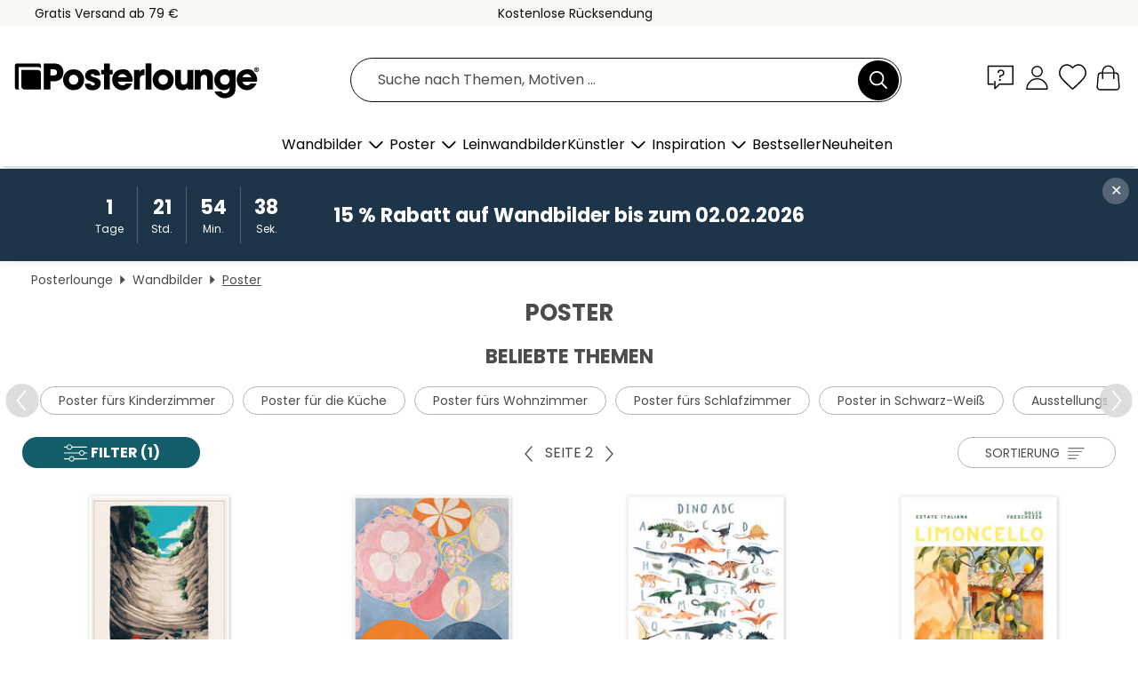

--- FILE ---
content_type: text/html; charset=utf-8
request_url: https://www.posterlounge.at/wandbilder/poster/seite2.html
body_size: 34888
content:
<!DOCTYPE html>
<html lang="de-AT">
<head>
    <meta charset="UTF-8">
    <style>@media (min-width:768px) and (max-width:991px){.hidden-sm{display:none!important}}@media (min-width:992px) and (max-width:1249px){.hidden-md{display:none!important}}@media (min-width:1250px){.hidden-lg{display:none!important}}</style><noscript><style>.lazyload{display:none!important}noscript>img {display:block;max-width:100%;height:auto}.thumbnail noscript>img {margin-left:auto;margin-right: auto}</style></noscript>
    <link rel="preconnect" href="https://media.posterlounge.com"><link rel="preconnect" href="https://cdn.posterlounge.com">
    
    <link rel="preload" href="https://www.posterlounge.at/plugin/extern/bootstrap/fonts/glyphicons-halflings-regular.woff2" as="font" type="font/woff2" crossorigin="anonymous" /><link rel="preload" href="https://cdn.posterlounge.com/plugin/extern/bootstrap/js/includesFix.js" as="script" /><link rel="preload" href="https://www.posterlounge.at/plugin/extern/bootstrap/css/bootstrap.min.css" as="style" /><link rel="preload" href="https://cdn.posterlounge.com/plugin/extern/bootstrap/css/bootstrap-ms.css" as="style" /><link rel="preload" href="https://cdn.posterlounge.com/plugin/extern/bootstrap/js/bootstrap.min.js" as="script" /><link rel="preload" href="https://cdn.posterlounge.com/plugin/extern/bootstrapdialog/css/bootstrap-dialog.min.css" as="style" /><link rel="preload" href="https://cdn.posterlounge.com/plugin/extern/bootstrapdialog/js/bootstrap-dialog.min.js" as="script" /><link rel="preload" href="https://cdn.posterlounge.com/plugin/extern/lazysizes/css/custom-lazy-styles.min.css" as="style" /><link rel="preload" href="https://cdn.posterlounge.com/plugin/extern/flags/css/style.min.css" as="style" /><link rel="preload" href="https://www.posterlounge.at/css/29a821287f0d6708531909e2a70fff56.css" as="style" /><link rel="preload" href="https://www.posterlounge.at/controller/shop/main/webfonts.css?version=250916" as="style" />

    <title>Poster online kaufen | Poster Shop - Posterlounge.at</title>
    <meta name="description" content="Bei Posterlounge findest du trendige und schöne Motive als Poster für verschiedene Einrichtungsstile und Räume ✔ Günstiger Versand ✔ Kostenlose Rücksendung ✔ Kaufe jetzt dein neues Poster in unserem Shop!">
    <meta name="viewport" content="width=device-width, initial-scale=1">

    
        <meta name="robots" content="NOINDEX, FOLLOW">
    
        <meta property="og:type" content="website">
    <meta property="og:url" content="https://www.posterlounge.at/wandbilder/poster/seite2.html">
    <meta property="og:title" content="Poster online kaufen | Poster Shop - Posterlounge.at">
    <meta property="og:description" content="Bei Posterlounge findest du trendige und schöne Motive als Poster für verschiedene Einrichtungsstile und Räume ✔ Günstiger Versand ✔ Kostenlose Rücksendung ✔ Kaufe jetzt dein neues Poster in unserem Shop!">
        <meta property="og:image" content="https://media.posterlounge.com/img/products/710000/707748/707748_poster_m.jpg">
    <meta name="thumbnail" content="https://media.posterlounge.com/img/products/710000/707748/707748_poster_m.jpg">
        <meta property="og:image" content="https://media.posterlounge.com/img/products/540000/536007/536007_poster_m.jpg">
    <meta name="thumbnail" content="https://media.posterlounge.com/img/products/540000/536007/536007_poster_m.jpg">
        <meta property="og:image" content="https://media.posterlounge.com/img/products/720000/712117/712117_poster_m.jpg">
    <meta name="thumbnail" content="https://media.posterlounge.com/img/products/720000/712117/712117_poster_m.jpg">
        <meta property="og:image" content="https://media.posterlounge.com/img/products/770000/765369/765369_poster_m.jpg">
    <meta name="thumbnail" content="https://media.posterlounge.com/img/products/770000/765369/765369_poster_m.jpg">
        <meta property="og:image" content="https://media.posterlounge.com/img/products/310000/308815/308815_poster_m.jpg">
    <meta name="thumbnail" content="https://media.posterlounge.com/img/products/310000/308815/308815_poster_m.jpg">
        <meta property="og:image" content="https://media.posterlounge.com/img/products/700000/699686/699686_poster_m.jpg">
    <meta name="thumbnail" content="https://media.posterlounge.com/img/products/700000/699686/699686_poster_m.jpg">
        <meta property="og:image" content="https://media.posterlounge.com/img/products/770000/766312/766312_poster_m.jpg">
    <meta name="thumbnail" content="https://media.posterlounge.com/img/products/770000/766312/766312_poster_m.jpg">
        <meta property="og:image" content="https://media.posterlounge.com/img/products/790000/781854/781854_poster_m.jpg">
    <meta name="thumbnail" content="https://media.posterlounge.com/img/products/790000/781854/781854_poster_m.jpg">
        <meta property="og:image" content="https://media.posterlounge.com/img/products/770000/765368/765368_poster_m.jpg">
    <meta name="thumbnail" content="https://media.posterlounge.com/img/products/770000/765368/765368_poster_m.jpg">
    
    <meta name="verify-v1" content="jsXi8zb7H6gcVbAXgm12JAChcd/3kQ5ZV0vGluy355s=">
    <meta name="p:domain_verify" content="2e6c603011a49bb49e22d0da3c726e2c">
    <meta name="msvalidate.01" content="0BEB495C0C44DA08B94EFD62E15B0E16">

    <meta name="apple-mobile-web-app-title" content="Posterlounge">
    <meta name="application-name" content="Posterlounge">
    <link rel="shortcut icon" type="image/x-icon" href="https://cdn.posterlounge.com/controller/shop/main/img/logo-icon.ico">
    <link rel="icon" type="image/svg+xml" href="https://cdn.posterlounge.com/controller/shop/main/img/logo-icon.svg">
    <link rel="icon" type="image/png" href="https://cdn.posterlounge.com/controller/shop/main/img/logo-icon-256px.png">
    <link rel="apple-touch-icon" href="https://cdn.posterlounge.com/controller/shop/main/img/apple-touch-icon-precomposed.png"
          sizes="180x180">

    <script type="text/javascript" src="https://cdn.posterlounge.com/plugin/extern/bootstrap/js/includesFix.js"></script><link rel="stylesheet" href="https://www.posterlounge.at/plugin/extern/bootstrap/css/bootstrap.min.css" type="text/css" /><link rel="stylesheet" href="https://cdn.posterlounge.com/plugin/extern/bootstrap/css/bootstrap-ms.css" type="text/css" /><link rel="stylesheet" href="https://cdn.posterlounge.com/plugin/extern/bootstrapdialog/css/bootstrap-dialog.min.css" type="text/css" /><link rel="stylesheet" href="https://cdn.posterlounge.com/plugin/extern/lazysizes/css/custom-lazy-styles.min.css?version=240620" type="text/css"/><link rel="stylesheet" href="https://cdn.posterlounge.com/plugin/extern/flags/css/style.min.css" type="text/css" /><link rel="stylesheet" href="https://www.posterlounge.at/css/29a821287f0d6708531909e2a70fff56.css" type="text/css" /><link rel="stylesheet" href="https://www.posterlounge.at/controller/shop/main/webfonts.css?version=250916" type="text/css" />
    <script>
				
				function initGTM()
				{
					(function(w,d,s,l,i){w[l]=w[l]||[];w[l].push({'gtm.start':new Date().getTime(),event:'gtm.js'});var f=d.getElementsByTagName(s)[0],j=d.createElement(s),dl=l!='dataLayer'?'&l='+l:'';j.async=true;j.src='https://gtm.posterlounge.at/gtm.js?id='+i+dl;f.parentNode.insertBefore(j,f);})(window,document,'script','dataLayer','GTM-KCWWWHL');
				}

				function getClientLayer()
				{
					
					dataLayer.push({ "event": "view_item_list", "ecommerce": { "item_list_name": "Poster", "currency": "EUR", "items": [{ "id": "707748", "name": "707748 - Porco Rosso (Japanisch)","brand": "Vintage Entertainment Collecti","quantity": 1, "price": "6.76", "currency": "EUR", "index": 1 },{ "id": "536007", "name": "536007 - Die zehn Größten, Nr. 2, Kindh","brand": "Hilma af Klint","quantity": 1, "price": "7.61", "currency": "EUR", "index": 2 },{ "id": "712117", "name": "712117 - Fröhliches Dinosaurier ABC","brand": "Victoria Borges","quantity": 1, "price": "6.76", "currency": "EUR", "index": 3 },{ "id": "765369", "name": "765369 - Estate Italiana - Limoncello","brand": "Ohkimiko","quantity": 1, "price": "6.76", "currency": "EUR", "index": 4 },{ "id": "308815", "name": "308815 - Strandweg durch den Weizen bei","brand": "Claude Monet","quantity": 1, "price": "6.76", "currency": "EUR", "index": 5 },{ "id": "699686", "name": "699686 - Jane Birkin und Serge Gainsbou","brand": "Celebrity Collection","quantity": 1, "price": "6.76", "currency": "EUR", "index": 6 },{ "id": "766312", "name": "766312 - Pink Pop Art Widder genießt da","brand": "Frank Daske","quantity": 1, "price": "6.76", "currency": "EUR", "index": 7 },{ "id": "781854", "name": "781854 - Straße im Winter","brand": "Maurice Utrillo","quantity": 1, "price": "7.61", "currency": "EUR", "index": 8 },{ "id": "765368", "name": "765368 - Estate Italiana - Aperol Sprit","brand": "Ohkimiko","quantity": 1, "price": "6.76", "currency": "EUR", "index": 9 },{ "id": "702662", "name": "702662 - Frühstück bei Tiffany","brand": "Posterlounge","quantity": 1, "price": "7.61", "currency": "EUR", "index": 10 },{ "id": "726707", "name": "726707 - Marilyn Monroe Lipstick","brand": "Celebrity Collection","quantity": 1, "price": "6.76", "currency": "EUR", "index": 11 },{ "id": "720148", "name": "720148 - Earth - Pale Blue Dot","brand": "NASA","quantity": 1, "price": "7.61", "currency": "EUR", "index": 12 },{ "id": "751410", "name": "751410 - Schön, dass du da bist","brand": "Typobox","quantity": 1, "price": "6.76", "currency": "EUR", "index": 13 },{ "id": "418697", "name": "418697 - Seerosen","brand": "Claude Monet","quantity": 1, "price": "6.76", "currency": "EUR", "index": 14 },{ "id": "757160", "name": "757160 - A Friend in Need (Dogs Playing","brand": "Cassius Marcellus Coolidge","quantity": 1, "price": "6.76", "currency": "EUR", "index": 15 },{ "id": "756006", "name": "756006 - Frida Kahlo mit exotischen Vög","brand": "Mark Ashkenazi","quantity": 1, "price": "6.76", "currency": "EUR", "index": 16 },{ "id": "737408", "name": "737408 - Strawbirdy","brand": "Jonas Loose","quantity": 1, "price": "6.76", "currency": "EUR", "index": 17 },{ "id": "402110", "name": "402110 - Impression, Sonnenaufgang","brand": "Claude Monet","quantity": 1, "price": "6.76", "currency": "EUR", "index": 18 },{ "id": "764626", "name": "764626 - Traumflug auf Schmetterlingsfl","brand": "Michael artefacti","quantity": 1, "price": "6.76", "currency": "EUR", "index": 19 },{ "id": "768072", "name": "768072 - Breakdance style","brand": "nobelart","quantity": 1, "price": "6.76", "currency": "EUR", "index": 20 },{ "id": "702694", "name": "702694 - Audrey Hepburn - Frühstück bei","brand": "Posterlounge","quantity": 1, "price": "7.61", "currency": "EUR", "index": 21 },{ "id": "735897", "name": "735897 - Einheimische Singvögel","brand": "Iris Luckhaus","quantity": 1, "price": "7.61", "currency": "EUR", "index": 22 },{ "id": "699781", "name": "699781 - Marilyn Monroe in New York","brand": "Celebrity Collection","quantity": 1, "price": "6.76", "currency": "EUR", "index": 23 },{ "id": "713255", "name": "713255 - Zoologischer Garten München","brand": "Ludwig Hohlwein","quantity": 1, "price": "6.76", "currency": "EUR", "index": 24 },{ "id": "755253", "name": "755253 - Mutter und Zwillinge I","brand": "Gustav Klimt","quantity": 1, "price": "6.76", "currency": "EUR", "index": 25 },{ "id": "722917", "name": "722917 - Minimalistische Sonne","brand": "Olga Telnova","quantity": 1, "price": "6.76", "currency": "EUR", "index": 26 },{ "id": "560044", "name": "560044 - Nach dem Ball","brand": "Ramon Casas i Carbó","quantity": 1, "price": "7.61", "currency": "EUR", "index": 27 },{ "id": "751972", "name": "751972 - Here I Come","brand": "Taudalpoi","quantity": 1, "price": "6.76", "currency": "EUR", "index": 28 },{ "id": "748380", "name": "748380 - Gemüse und Hülsenfrüchte (fran","brand": "Adolphe Millot","quantity": 1, "price": "7.61", "currency": "EUR", "index": 29 },{ "id": "768970", "name": "768970 - Taylor Swift","brand": "nobelart","quantity": 1, "price": "6.76", "currency": "EUR", "index": 30 },{ "id": "768507", "name": "768507 - Chrysanthemum","brand": "Posterlounge","quantity": 1, "price": "6.76", "currency": "EUR", "index": 31 },{ "id": "693424", "name": "693424 - Rosen, Marie Krøyer sitzt im L","brand": "Peder Severin Krøyer","quantity": 1, "price": "6.76", "currency": "EUR", "index": 32 },{ "id": "758698", "name": "758698 - Banksy - Life is short, chill ","brand": "Pineapple Licensing","quantity": 1, "price": "6.76", "currency": "EUR", "index": 33 },{ "id": "738589", "name": "738589 - Heilpflanzen","brand": "Planet Poster Editions","quantity": 1, "price": "6.76", "currency": "EUR", "index": 34 },{ "id": "695933", "name": "695933 - Turmspringen","brand": "Sarah Morrissette","quantity": 1, "price": "7.61", "currency": "EUR", "index": 35 },{ "id": "735529", "name": "735529 - Aperol Spritz Art","brand": "Fox &amp; Velvet","quantity": 1, "price": "6.76", "currency": "EUR", "index": 36 },{ "id": "123634", "name": "123634 - Die japanische Brücke","brand": "Claude Monet","quantity": 1, "price": "6.76", "currency": "EUR", "index": 37 },{ "id": "744315", "name": "744315 - Sei Du - ein Gedicht","brand": "Ohkimiko","quantity": 1, "price": "6.76", "currency": "EUR", "index": 38 },{ "id": "767128", "name": "767128 - Heitere Einfachheit","brand": "DejaReve","quantity": 1, "price": "6.76", "currency": "EUR", "index": 39 },{ "id": "410236", "name": "410236 - Beim Frühstück","brand": "Laurits Andersen Ring","quantity": 1, "price": "7.61", "currency": "EUR", "index": 40 },{ "id": "773664", "name": "773664 - More Spaghetti Less Upsetti","brand": "Sisi And Seb","quantity": 1, "price": "6.76", "currency": "EUR", "index": 41 },{ "id": "542035", "name": "542035 - Schädel mit brennender Zigaret","brand": "Vincent van Gogh","quantity": 1, "price": "6.76", "currency": "EUR", "index": 42 },{ "id": "752755", "name": "752755 - Nö","brand": "Typobox","quantity": 1, "price": "6.76", "currency": "EUR", "index": 43 },{ "id": "738585", "name": "738585 - Wale und Delfine","brand": "Planet Poster Editions","quantity": 1, "price": "6.76", "currency": "EUR", "index": 44 },{ "id": "768152", "name": "768152 - Augustnachmittag","brand": "DejaReve","quantity": 1, "price": "6.76", "currency": "EUR", "index": 45 },{ "id": "708621", "name": "708621 - Schwarze Katze I","brand": "Valeriya Korenkova","quantity": 1, "price": "6.76", "currency": "EUR", "index": 46 },{ "id": "738790", "name": "738790 - Blick in den Garten, Capri, It","brand": "Jan Christopher Becke","quantity": 1, "price": "6.76", "currency": "EUR", "index": 47 },{ "id": "702570", "name": "702570 - Berlin 69","brand": "Bo Lundberg","quantity": 1, "price": "6.76", "currency": "EUR", "index": 48 },{ "id": "730020", "name": "730020 - Baum mit Regenbogenseele","brand": "Ashvin Harrison","quantity": 1, "price": "7.61", "currency": "EUR", "index": 49 },{ "id": "514007", "name": "514007 - The New Yorker","brand": "Steinberg","quantity": 1, "price": "6.76", "currency": "EUR", "index": 50 },{ "id": "699609", "name": "699609 - Steve McQueen in &quot;Gespren","brand": "Celebrity Collection","quantity": 1, "price": "6.76", "currency": "EUR", "index": 51 },{ "id": "712589", "name": "712589 - Baum des Lebens (englisch)","brand": "Studio W","quantity": 1, "price": "7.61", "currency": "EUR", "index": 52 },{ "id": "746531", "name": "746531 - Japanische Rotkronenkraniche","brand": "Ogata Korin","quantity": 1, "price": "6.76", "currency": "EUR", "index": 53 },{ "id": "743061", "name": "743061 - Mercado Central Valencia","brand": "EL BUEN LIMÓN","quantity": 1, "price": "6.76", "currency": "EUR", "index": 54 },{ "id": "71567", "name": "71567 - Mein Porträt, 1929","brand": "Tamara de Lempicka","quantity": 1, "price": "7.61", "currency": "EUR", "index": 55 },{ "id": "707627", "name": "707627 - Prinzessin Mononoke (japanisch","brand": "Vintage Entertainment Collecti","quantity": 1, "price": "6.76", "currency": "EUR", "index": 56 },{ "id": "763797", "name": "763797 - Pulp Fiction Tanz","brand": "Nour Tohme","quantity": 1, "price": "6.76", "currency": "EUR", "index": 57 },{ "id": "311578", "name": "311578 - Olivenbäume im Moreno-Garten ","brand": "Claude Monet","quantity": 1, "price": "7.61", "currency": "EUR", "index": 58 },{ "id": "751777", "name": "751777 - Ein bisschen mehr Ernst täterä","brand": "Typobox","quantity": 1, "price": "6.76", "currency": "EUR", "index": 59 },{ "id": "747347", "name": "747347 - Nachtschwärmer, 1942","brand": "Edward Hopper","quantity": 1, "price": "6.76", "currency": "EUR", "index": 60 }] }, "pin" : { "items": [{"product_id":"707748","product_price":"6.76","product_category":"Poster"},{"product_id":"536007","product_price":"7.61","product_category":"Poster"},{"product_id":"712117","product_price":"6.76","product_category":"Poster"},{"product_id":"765369","product_price":"6.76","product_category":"Poster"},{"product_id":"308815","product_price":"6.76","product_category":"Poster"},{"product_id":"699686","product_price":"6.76","product_category":"Poster"},{"product_id":"766312","product_price":"6.76","product_category":"Poster"},{"product_id":"781854","product_price":"7.61","product_category":"Poster"},{"product_id":"765368","product_price":"6.76","product_category":"Poster"},{"product_id":"702662","product_price":"7.61","product_category":"Poster"},{"product_id":"726707","product_price":"6.76","product_category":"Poster"},{"product_id":"720148","product_price":"7.61","product_category":"Poster"},{"product_id":"751410","product_price":"6.76","product_category":"Poster"},{"product_id":"418697","product_price":"6.76","product_category":"Poster"},{"product_id":"757160","product_price":"6.76","product_category":"Poster"},{"product_id":"756006","product_price":"6.76","product_category":"Poster"},{"product_id":"737408","product_price":"6.76","product_category":"Poster"},{"product_id":"402110","product_price":"6.76","product_category":"Poster"},{"product_id":"764626","product_price":"6.76","product_category":"Poster"},{"product_id":"768072","product_price":"6.76","product_category":"Poster"},{"product_id":"702694","product_price":"7.61","product_category":"Poster"},{"product_id":"735897","product_price":"7.61","product_category":"Poster"},{"product_id":"699781","product_price":"6.76","product_category":"Poster"},{"product_id":"713255","product_price":"6.76","product_category":"Poster"},{"product_id":"755253","product_price":"6.76","product_category":"Poster"},{"product_id":"722917","product_price":"6.76","product_category":"Poster"},{"product_id":"560044","product_price":"7.61","product_category":"Poster"},{"product_id":"751972","product_price":"6.76","product_category":"Poster"},{"product_id":"748380","product_price":"7.61","product_category":"Poster"},{"product_id":"768970","product_price":"6.76","product_category":"Poster"},{"product_id":"768507","product_price":"6.76","product_category":"Poster"},{"product_id":"693424","product_price":"6.76","product_category":"Poster"},{"product_id":"758698","product_price":"6.76","product_category":"Poster"}] }, "meta" : { "item": { "id" : [707748,536007,712117,765369,308815,699686,766312,781854,765368,702662,726707,720148,751410,418697,757160,756006,737408,402110,764626,768072,702694,735897,699781,713255,755253,722917,560044,751972,748380,768970,768507,693424,758698,738589,695933,735529,123634,744315,767128,410236,773664,542035,752755,738585,768152,708621,738790,702570,730020,514007,699609,712589,746531,743061,71567,707627,763797,311578,751777,747347], "name": "Poster" } }, "algolia" : { "afterSearch": 1, "userToken": "3316c7176b980a277faabca3c90702be", "userTokenAuth": "", "index": "Posterlounge_at", "queryId": "ba044103b1323ed551ddd5c9cb8d740c", "items": ["707748","536007","712117","765369","308815","699686","766312","781854","765368","702662","726707","720148","751410","418697","757160","756006","737408","402110","764626","768072","702694","735897","699781","713255","755253","722917","560044","751972","748380","768970","768507","693424","758698","738589","695933","735529","123634","744315","767128","410236","773664","542035","752755","738585","768152","708621","738790","702570","730020","514007","699609","712589","746531","743061","71567","707627","763797","311578","751777","747347"] } });
					dataLayer.push({ecommerce: undefined, pin: undefined, meta: undefined, algolia: undefined, search_term: undefined, klaviyo: undefined});
				}
				
				function getServerLayer()
				{
					$(document).ajaxComplete(function (event, xhr, settings)
					{
					    var call = true;
					    if(typeof settings.url !== 'undefined')
					    {
					        if(settings.url.indexOf('noGTM=1') > 0)
					        {
					            call = false;
					        }
					    }
					    
					    if(call)
					    {
                            $.ajax({
                                type: 'POST',
                                url: 'https://www.posterlounge.at/plugin/extern/googletagmanager/ajax/get.php',
                                dataType: 'json',
                                global: false,
                                success: function (request)
                                {
                                    if(request != null)
                                    {
                                        if(request.status)
                                        {
                                            if(request.results.jsObjects !== 'undefined')
                                            {
                                                for(x=0;x<request.results.jsObjects.length;x++)
                                                {
                                                    dataLayer.push(JSON.parse(request.results.jsObjects[x]));
                                                }
                                            }
                                        }
                                    }
                                }
                            });
                        }
					});
				}
			
				function initGTMClientId()
				{
					$.ajax({
						type: 'POST',
						url: 'https://www.posterlounge.at/plugin/extern/googletagmanager/ajax/id.php',
						dataType: 'json',
						global: false,
						success: function (request)
						{
							if(request != null)
							{
								if(request.status)
								{
									if(request.results.id !== 'undefined')
									{
										initGTM();
										
										dataLayer.push({
											'event':		'client_id',
											'client_id':	request.results.id,
											'em_hash':	    request.results.em,
											'portal_id':	request.results.portal,
											'environment':  'production',
											'section' :     'list_view',
											'ip_override':  request.results.ip,
											'user_agent':   request.results.ua,
											'test_dim1':    request.results.test_dim1,
											'test_dim2':    request.results.test_dim2,
											'test_dim3':    request.results.test_dim3,
											'test_algolia': request.results.test_algolia
										});
										
										getClientLayer();
										getServerLayer();
									}
								}
							}
						}
					});
				}
			</script><script>
			
			function getInfos(e,o)
			{   
				var cm = __cmp('getCMPData');
				var analytics = 0;
				if(cm.gdprApplies !== true || cm.vendorConsents.s26 === true)
				{
					analytics = 1;
				}
				
				$.ajax({
					type: 'POST',
					url: 'https://www.posterlounge.at/plugin/shop/cookiebanner/ajax/state.php',
					dataType: 'json',
					global: false,
					data:{
					  analytics: analytics
					}
				});
				
				if (typeof initGTMClientId == 'function') { 
					initGTMClientId();
				}
			}
		  
			document.addEventListener('DOMContentLoaded', function() 
			{
                let cmp = __cmp('getCMPData');
                if(typeof cmp === 'object' && cmp.cmpDataObject) {
                    getInfos(null, null);
                } else {
                    __cmp('addEventListener',['consent',getInfos,false],null);
                }
				
			});
		</script>

        
    <script type="application/ld+json">
        {
            "@context": "https://schema.org",
            "@type": "WebSite",
            "url": "https://www.posterlounge.at",
            "potentialAction": {
                "@type": "SearchAction",
                "target": "https://www.posterlounge.at/suche.html?action=search&query={search_term_string}",
                "query-input": "required name=search_term_string"
            }
        }
    </script>
    
    
    
    <script type="application/ld+json">
        {
            "@context": "https://schema.org",
            "@type": "Organization",
            "name": "Posterlounge",
            "url": "https://www.posterlounge.at",
            "logo": "https://www.posterlounge.at/controller/shop/main/img/posterlounge-logo.svg",
            "sameAs": [
                "https://www.facebook.com/posterlounge",
                "https://www.pinterest.com/posterlounge/",
                "https://instagram.com/posterlounge/"
            ],
            "contactPoint": [
                {
                    "@type": "ContactPoint",
                    "telephone": "+49-341-33975900",
                    "contactType": "customer service"
                }
            ]
        }
    </script>
    
</head>

<body data-role="page" id="main" data-posterlounge-instant-intensity="500">
<noscript><iframe src="https://gtm.posterlounge.at/ns.html?id=GTM-KCWWWHL" height="0" width="0" style="display:none;visibility:hidden"></iframe></noscript><script>if(!"gdprAppliesGlobally" in window){window.gdprAppliesGlobally=true}if(!("cmp_id" in window)||window.cmp_id<1){window.cmp_id=0}if(!("cmp_cdid" in window)){window.cmp_cdid="006ad1a94e29"}if(!("cmp_params" in window)){window.cmp_params=""}if(!("cmp_host" in window)){window.cmp_host="d.delivery.consentmanager.net"}if(!("cmp_cdn" in window)){window.cmp_cdn="cdn.consentmanager.net"}if(!("cmp_proto" in window)){window.cmp_proto="https:"}if(!("cmp_codesrc" in window)){window.cmp_codesrc="1"}window.cmp_getsupportedLangs=function(){var b=["DE","EN","FR","IT","NO","DA","FI","ES","PT","RO","BG","ET","EL","GA","HR","LV","LT","MT","NL","PL","SV","SK","SL","CS","HU","RU","SR","ZH","TR","UK","AR","BS"];if("cmp_customlanguages" in window){for(var a=0;a<window.cmp_customlanguages.length;a++){b.push(window.cmp_customlanguages[a].l.toUpperCase())}}return b};window.cmp_getRTLLangs=function(){var a=["AR"];if("cmp_customlanguages" in window){for(var b=0;b<window.cmp_customlanguages.length;b++){if("r" in window.cmp_customlanguages[b]&&window.cmp_customlanguages[b].r){a.push(window.cmp_customlanguages[b].l)}}}return a};window.cmp_getlang=function(j){if(typeof(j)!="boolean"){j=true}if(j&&typeof(cmp_getlang.usedlang)=="string"&&cmp_getlang.usedlang!==""){return cmp_getlang.usedlang}var g=window.cmp_getsupportedLangs();var c=[];var f=location.hash;var e=location.search;var a="languages" in navigator?navigator.languages:[];if(f.indexOf("cmplang=")!=-1){c.push(f.substr(f.indexOf("cmplang=")+8,2).toUpperCase())}else{if(e.indexOf("cmplang=")!=-1){c.push(e.substr(e.indexOf("cmplang=")+8,2).toUpperCase())}else{if("cmp_setlang" in window&&window.cmp_setlang!=""){c.push(window.cmp_setlang.toUpperCase())}else{if(a.length>0){for(var d=0;d<a.length;d++){c.push(a[d])}}}}}if("language" in navigator){c.push(navigator.language)}if("userLanguage" in navigator){c.push(navigator.userLanguage)}var h="";for(var d=0;d<c.length;d++){var b=c[d].toUpperCase();if(g.indexOf(b)!=-1){h=b;break}if(b.indexOf("-")!=-1){b=b.substr(0,2)}if(g.indexOf(b)!=-1){h=b;break}}if(h==""&&typeof(cmp_getlang.defaultlang)=="string"&&cmp_getlang.defaultlang!==""){return cmp_getlang.defaultlang}else{if(h==""){h="EN"}}h=h.toUpperCase();return h};(function(){var u=document;var v=u.getElementsByTagName;var h=window;var o="";var b="_en";if("cmp_getlang" in h){o=h.cmp_getlang().toLowerCase();if("cmp_customlanguages" in h){for(var q=0;q<h.cmp_customlanguages.length;q++){if(h.cmp_customlanguages[q].l.toUpperCase()==o.toUpperCase()){o="en";break}}}b="_"+o}function x(i,e){var w="";i+="=";var s=i.length;var d=location;if(d.hash.indexOf(i)!=-1){w=d.hash.substr(d.hash.indexOf(i)+s,9999)}else{if(d.search.indexOf(i)!=-1){w=d.search.substr(d.search.indexOf(i)+s,9999)}else{return e}}if(w.indexOf("&")!=-1){w=w.substr(0,w.indexOf("&"))}return w}var k=("cmp_proto" in h)?h.cmp_proto:"https:";if(k!="http:"&&k!="https:"){k="https:"}var g=("cmp_ref" in h)?h.cmp_ref:location.href;var j=u.createElement("script");j.setAttribute("data-cmp-ab","1");var c=x("cmpdesign","cmp_design" in h?h.cmp_design:"");var f=x("cmpregulationkey","cmp_regulationkey" in h?h.cmp_regulationkey:"");var r=x("cmpgppkey","cmp_gppkey" in h?h.cmp_gppkey:"");var n=x("cmpatt","cmp_att" in h?h.cmp_att:"");j.src=k+"//"+h.cmp_host+"/delivery/cmp.php?"+("cmp_id" in h&&h.cmp_id>0?"id="+h.cmp_id:"")+("cmp_cdid" in h?"&cdid="+h.cmp_cdid:"")+"&h="+encodeURIComponent(g)+(c!=""?"&cmpdesign="+encodeURIComponent(c):"")+(f!=""?"&cmpregulationkey="+encodeURIComponent(f):"")+(r!=""?"&cmpgppkey="+encodeURIComponent(r):"")+(n!=""?"&cmpatt="+encodeURIComponent(n):"")+("cmp_params" in h?"&"+h.cmp_params:"")+(u.cookie.length>0?"&__cmpfcc=1":"")+"&l="+o.toLowerCase()+"&o="+(new Date()).getTime();j.type="text/javascript";j.async=true;if(u.currentScript&&u.currentScript.parentElement){u.currentScript.parentElement.appendChild(j)}else{if(u.body){u.body.appendChild(j)}else{var t=v("body");if(t.length==0){t=v("div")}if(t.length==0){t=v("span")}if(t.length==0){t=v("ins")}if(t.length==0){t=v("script")}if(t.length==0){t=v("head")}if(t.length>0){t[0].appendChild(j)}}}var m="js";var p=x("cmpdebugunminimized","cmpdebugunminimized" in h?h.cmpdebugunminimized:0)>0?"":".min";var a=x("cmpdebugcoverage","cmp_debugcoverage" in h?h.cmp_debugcoverage:"");if(a=="1"){m="instrumented";p=""}var j=u.createElement("script");j.src=k+"//"+h.cmp_cdn+"/delivery/"+m+"/cmp"+b+p+".js";j.type="text/javascript";j.setAttribute("data-cmp-ab","1");j.async=true;if(u.currentScript&&u.currentScript.parentElement){u.currentScript.parentElement.appendChild(j)}else{if(u.body){u.body.appendChild(j)}else{var t=v("body");if(t.length==0){t=v("div")}if(t.length==0){t=v("span")}if(t.length==0){t=v("ins")}if(t.length==0){t=v("script")}if(t.length==0){t=v("head")}if(t.length>0){t[0].appendChild(j)}}}})();window.cmp_addFrame=function(b){if(!window.frames[b]){if(document.body){var a=document.createElement("iframe");a.style.cssText="display:none";if("cmp_cdn" in window&&"cmp_ultrablocking" in window&&window.cmp_ultrablocking>0){a.src="//"+window.cmp_cdn+"/delivery/empty.html"}a.name=b;a.setAttribute("title","Intentionally hidden, please ignore");a.setAttribute("role","none");a.setAttribute("tabindex","-1");document.body.appendChild(a)}else{window.setTimeout(window.cmp_addFrame,10,b)}}};window.cmp_rc=function(h){var b=document.cookie;var f="";var d=0;while(b!=""&&d<100){d++;while(b.substr(0,1)==" "){b=b.substr(1,b.length)}var g=b.substring(0,b.indexOf("="));if(b.indexOf(";")!=-1){var c=b.substring(b.indexOf("=")+1,b.indexOf(";"))}else{var c=b.substr(b.indexOf("=")+1,b.length)}if(h==g){f=c}var e=b.indexOf(";")+1;if(e==0){e=b.length}b=b.substring(e,b.length)}return(f)};window.cmp_stub=function(){var a=arguments;__cmp.a=__cmp.a||[];if(!a.length){return __cmp.a}else{if(a[0]==="ping"){if(a[1]===2){a[2]({gdprApplies:gdprAppliesGlobally,cmpLoaded:false,cmpStatus:"stub",displayStatus:"hidden",apiVersion:"2.2",cmpId:31},true)}else{a[2](false,true)}}else{if(a[0]==="getUSPData"){a[2]({version:1,uspString:window.cmp_rc("")},true)}else{if(a[0]==="getTCData"){__cmp.a.push([].slice.apply(a))}else{if(a[0]==="addEventListener"||a[0]==="removeEventListener"){__cmp.a.push([].slice.apply(a))}else{if(a.length==4&&a[3]===false){a[2]({},false)}else{__cmp.a.push([].slice.apply(a))}}}}}}};window.cmp_gpp_ping=function(){return{gppVersion:"1.0",cmpStatus:"stub",cmpDisplayStatus:"hidden",supportedAPIs:["tcfca","usnat","usca","usva","usco","usut","usct"],cmpId:31}};window.cmp_gppstub=function(){var a=arguments;__gpp.q=__gpp.q||[];if(!a.length){return __gpp.q}var g=a[0];var f=a.length>1?a[1]:null;var e=a.length>2?a[2]:null;if(g==="ping"){return window.cmp_gpp_ping()}else{if(g==="addEventListener"){__gpp.e=__gpp.e||[];if(!("lastId" in __gpp)){__gpp.lastId=0}__gpp.lastId++;var c=__gpp.lastId;__gpp.e.push({id:c,callback:f});return{eventName:"listenerRegistered",listenerId:c,data:true,pingData:window.cmp_gpp_ping()}}else{if(g==="removeEventListener"){var h=false;__gpp.e=__gpp.e||[];for(var d=0;d<__gpp.e.length;d++){if(__gpp.e[d].id==e){__gpp.e[d].splice(d,1);h=true;break}}return{eventName:"listenerRemoved",listenerId:e,data:h,pingData:window.cmp_gpp_ping()}}else{if(g==="getGPPData"){return{sectionId:3,gppVersion:1,sectionList:[],applicableSections:[0],gppString:"",pingData:window.cmp_gpp_ping()}}else{if(g==="hasSection"||g==="getSection"||g==="getField"){return null}else{__gpp.q.push([].slice.apply(a))}}}}}};window.cmp_msghandler=function(d){var a=typeof d.data==="string";try{var c=a?JSON.parse(d.data):d.data}catch(f){var c=null}if(typeof(c)==="object"&&c!==null&&"__cmpCall" in c){var b=c.__cmpCall;window.__cmp(b.command,b.parameter,function(h,g){var e={__cmpReturn:{returnValue:h,success:g,callId:b.callId}};d.source.postMessage(a?JSON.stringify(e):e,"*")})}if(typeof(c)==="object"&&c!==null&&"__uspapiCall" in c){var b=c.__uspapiCall;window.__uspapi(b.command,b.version,function(h,g){var e={__uspapiReturn:{returnValue:h,success:g,callId:b.callId}};d.source.postMessage(a?JSON.stringify(e):e,"*")})}if(typeof(c)==="object"&&c!==null&&"__tcfapiCall" in c){var b=c.__tcfapiCall;window.__tcfapi(b.command,b.version,function(h,g){var e={__tcfapiReturn:{returnValue:h,success:g,callId:b.callId}};d.source.postMessage(a?JSON.stringify(e):e,"*")},b.parameter)}if(typeof(c)==="object"&&c!==null&&"__gppCall" in c){var b=c.__gppCall;window.__gpp(b.command,function(h,g){var e={__gppReturn:{returnValue:h,success:g,callId:b.callId}};d.source.postMessage(a?JSON.stringify(e):e,"*")},"parameter" in b?b.parameter:null,"version" in b?b.version:1)}};window.cmp_setStub=function(a){if(!(a in window)||(typeof(window[a])!=="function"&&typeof(window[a])!=="object"&&(typeof(window[a])==="undefined"||window[a]!==null))){window[a]=window.cmp_stub;window[a].msgHandler=window.cmp_msghandler;window.addEventListener("message",window.cmp_msghandler,false)}};window.cmp_setGppStub=function(a){if(!(a in window)||(typeof(window[a])!=="function"&&typeof(window[a])!=="object"&&(typeof(window[a])==="undefined"||window[a]!==null))){window[a]=window.cmp_gppstub;window[a].msgHandler=window.cmp_msghandler;window.addEventListener("message",window.cmp_msghandler,false)}};window.cmp_addFrame("__cmpLocator");if(!("cmp_disableusp" in window)||!window.cmp_disableusp){window.cmp_addFrame("__uspapiLocator")}if(!("cmp_disabletcf" in window)||!window.cmp_disabletcf){window.cmp_addFrame("__tcfapiLocator")}if(!("cmp_disablegpp" in window)||!window.cmp_disablegpp){window.cmp_addFrame("__gppLocator")}window.cmp_setStub("__cmp");if(!("cmp_disabletcf" in window)||!window.cmp_disabletcf){window.cmp_setStub("__tcfapi")}if(!("cmp_disableusp" in window)||!window.cmp_disableusp){window.cmp_setStub("__uspapi")}if(!("cmp_disablegpp" in window)||!window.cmp_disablegpp){window.cmp_setGppStub("__gpp")};</script>
<div id="side-nav" class="side-nav">
    <!-- Mobile Nav, die den Content nach rechts verschiebt -->
    <div class="mobile-nav-left">
        <div class="mobile-nav-top">
            <div id="close-tab">Schließen<span></span></div>
            <div id="side-nav-pageNavLogo">
                <a href="https://www.posterlounge.at" title="Poster & Wandbilder bei Posterlounge">&nbsp;</a>
            </div>
            <div id="mn-searchWrapper" class="search-wrapper">
                <form action="https://www.posterlounge.at/suche.html" accept-charset="UTF-8" method="get" name="search" class="pos-rel searchFieldGroup">
                    <input name="action" type="hidden" value="search"/>
                    <div class="input-group">
                        <input
                                name="s_query"
                                id="mn-mainSearchInput"
                                type="text"
                                autocomplete="off"
                                placeholder="Suche nach Themen, Motiven ..."
                                value=""
                                maxlength="250"
                                class="searchField"
                                aria-label="Suchfeld"
                        />
                        <div class="input-group-btn mega-menu-search-background">
                            <button type="button" class="btn mega-menu-searchBtn" aria-label="Suchen">&nbsp;</button>
                        </div>
                        <button type="button" class="btn searchClearBtnHeader"></button>
                    </div>
                </form>
            </div>
        </div>
        <nav>
            <div id="mobileNavbar">
                <ul class="nav navbar-nav">
                                                            <li class="has-children">
                                                <span class="nav-headline" role="button" tabindex="0" aria-expanded="false" aria-controls="subchildren-wallart">
                            Wandbilder
                            <span class="nav-toggle-btn arrow"></span>
                        </span>
                        <ul class="nav-children" id="subchildren-wallart">
                                                        <li>
                                <a class="nav-headline discoverAll" href="https://www.posterlounge.at/wandbilder/" title="Alles entdecken">
                                    <span>Alles entdecken</span>
                                </a>
                            </li>
                                                                                                                <li class="nav-subheadline has-children">
                                <span class="nav-headline" role="button" tabindex="0" aria-expanded="false" aria-controls="children-top_products">Produkte
                                    <span class="nav-toggle-btn plus"></span>
                                </span>
                                <ul class="nav-children" id="children-top_products">
                                                                        <li>
                                        <a href="https://www.posterlounge.at/wandbilder/poster/" title="Poster">
                                            <span>Poster</span>
                                        </a>
                                    </li>
                                                                        <li>
                                        <a href="https://www.posterlounge.at/wandbilder/leinwandbilder/" title="Leinwandbilder">
                                            <span>Leinwandbilder</span>
                                        </a>
                                    </li>
                                                                        <li>
                                        <a href="https://www.posterlounge.at/wandbilder/alubilder/" title="Alubilder">
                                            <span>Alubilder</span>
                                        </a>
                                    </li>
                                                                        <li>
                                        <a href="https://www.posterlounge.at/wandbilder/acrylglasbilder/" title="Acrylglasbilder">
                                            <span>Acrylglasbilder</span>
                                        </a>
                                    </li>
                                                                        <li>
                                        <a href="https://www.posterlounge.at/wandbilder/holzbilder/" title="Holzbilder">
                                            <span>Holzbilder</span>
                                        </a>
                                    </li>
                                                                        <li>
                                        <a href="https://www.posterlounge.at/wandbilder/gallery-prints/" title="Gallery Prints">
                                            <span>Gallery Prints</span>
                                        </a>
                                    </li>
                                                                        <li>
                                        <a href="https://www.posterlounge.at/wandbilder/kunstdrucke/" title="Kunstdrucke">
                                            <span>Kunstdrucke</span>
                                        </a>
                                    </li>
                                                                        <li>
                                        <a href="https://www.posterlounge.at/wandbilder/hartschaumbilder/" title="Hartschaumbilder">
                                            <span>Hartschaumbilder</span>
                                        </a>
                                    </li>
                                                                        <li>
                                        <a href="https://www.posterlounge.at/wandbilder/wandsticker/" title="Wandsticker">
                                            <span>Wandsticker</span>
                                        </a>
                                    </li>
                                                                        <li>
                                        <a href="https://www.posterlounge.at/wandbilder/magnettafeln/" title="Magnettafeln">
                                            <span>Magnettafeln</span>
                                        </a>
                                    </li>
                                                                        <li>
                                        <a href="https://www.posterlounge.at/wandbilder/tuertapeten/" title="Türtapete">
                                            <span>Türtapete</span>
                                        </a>
                                    </li>
                                                                        <li>
                                        <a href="https://www.posterlounge.at/wandbilder/tuerposter/" title="Türposter">
                                            <span>Türposter</span>
                                        </a>
                                    </li>
                                                                        <li>
                                        <a href="https://www.posterlounge.at/wandbilder/ausmalposter/" title="Ausmalposter">
                                            <span>Ausmalposter</span>
                                        </a>
                                    </li>
                                                                        <li>
                                        <a href="https://www.posterlounge.at/wandbilder/gutscheine/" title="Gutscheine">
                                            <span>Gutscheine</span>
                                        </a>
                                    </li>
                                                                        <li>
                                        <a href="https://www.posterlounge.at/wandbilder/wandkalender/" title="Wandkalender">
                                            <span>Wandkalender</span>
                                        </a>
                                    </li>
                                                                    </ul>
                            </li>
                                                                                                                <li class="nav-subheadline has-children">
                                <span class="nav-headline" role="button" tabindex="0" aria-expanded="false" aria-controls="children-popular_art_styles">Beliebte Kunststile
                                    <span class="nav-toggle-btn plus"></span>
                                </span>
                                <ul class="nav-children" id="children-popular_art_styles">
                                                                        <li>
                                        <a href="https://www.posterlounge.at/wandbilder/fauvismus/" title="Fauvismus">
                                            <span>Fauvismus</span>
                                        </a>
                                    </li>
                                                                        <li>
                                        <a href="https://www.posterlounge.at/wandbilder/poster/impressionismus/" title="Impressionismus">
                                            <span>Impressionismus</span>
                                        </a>
                                    </li>
                                                                        <li>
                                        <a href="https://www.posterlounge.at/wandbilder/abstrakte-kunst/" title="Abstrakte Kunst">
                                            <span>Abstrakte Kunst</span>
                                        </a>
                                    </li>
                                                                        <li>
                                        <a href="https://www.posterlounge.at/wandbilder/asiatische-kunst/" title="Asiatische Kunst">
                                            <span>Asiatische Kunst</span>
                                        </a>
                                    </li>
                                                                        <li>
                                        <a href="https://www.posterlounge.at/wandbilder/aquarell-malerei/" title="Aquarellmalerei">
                                            <span>Aquarellmalerei</span>
                                        </a>
                                    </li>
                                                                        <li>
                                        <a href="https://www.posterlounge.at/wandbilder/mash-up-art/" title="Mash Up Art">
                                            <span>Mash Up Art</span>
                                        </a>
                                    </li>
                                                                        <li>
                                        <a href="https://www.posterlounge.at/wandbilder/surrealismus/" title="Surrealismus">
                                            <span>Surrealismus</span>
                                        </a>
                                    </li>
                                                                        <li>
                                        <a href="https://www.posterlounge.at/wandbilder/bauhaus/" title="Bauhaus">
                                            <span>Bauhaus</span>
                                        </a>
                                    </li>
                                                                        <li>
                                        <a href="https://www.posterlounge.at/wandbilder/digitale-kunst/" title="Digitale Kunst">
                                            <span>Digitale Kunst</span>
                                        </a>
                                    </li>
                                                                        <li>
                                        <a href="https://www.posterlounge.at/wandbilder/fotografie/" title="Fotografie">
                                            <span>Fotografie</span>
                                        </a>
                                    </li>
                                                                        <li>
                                        <a href="https://www.posterlounge.at/wandbilder/zeichnung-und-skizze/" title="Zeichnung & Skizze">
                                            <span>Zeichnung & Skizze</span>
                                        </a>
                                    </li>
                                                                    </ul>
                            </li>
                                                                                                                <li class="nav-subheadline has-children">
                                <span class="nav-headline" role="button" tabindex="0" aria-expanded="false" aria-controls="children-popular_rooms">Beliebte Räume
                                    <span class="nav-toggle-btn plus"></span>
                                </span>
                                <ul class="nav-children" id="children-popular_rooms">
                                                                        <li>
                                        <a href="https://www.posterlounge.at/wandbilder/wohnzimmer/" title="Wohnzimmerbilder">
                                            <span>Wohnzimmerbilder</span>
                                        </a>
                                    </li>
                                                                        <li>
                                        <a href="https://www.posterlounge.at/wandbilder/schlafzimmer/" title="Schlafzimmerbilder">
                                            <span>Schlafzimmerbilder</span>
                                        </a>
                                    </li>
                                                                        <li>
                                        <a href="https://www.posterlounge.at/wandbilder/kueche/" title="Küchenbilder">
                                            <span>Küchenbilder</span>
                                        </a>
                                    </li>
                                                                        <li>
                                        <a href="https://www.posterlounge.at/wandbilder/badezimmer/" title="Badezimmerbilder">
                                            <span>Badezimmerbilder</span>
                                        </a>
                                    </li>
                                                                        <li>
                                        <a href="https://www.posterlounge.at/wandbilder/kinderzimmer/" title="Kinderzimmerbilder">
                                            <span>Kinderzimmerbilder</span>
                                        </a>
                                    </li>
                                                                        <li>
                                        <a href="https://www.posterlounge.at/wandbilder/buero/" title="Bilder für Büroräume">
                                            <span>Bilder für Büroräume</span>
                                        </a>
                                    </li>
                                                                    </ul>
                            </li>
                                                                                                                <li class="nav-subheadline has-children">
                                <span class="nav-headline" role="button" tabindex="0" aria-expanded="false" aria-controls="children-popular_styles">Beliebte Wohnstile
                                    <span class="nav-toggle-btn plus"></span>
                                </span>
                                <ul class="nav-children" id="children-popular_styles">
                                                                        <li>
                                        <a href="https://www.posterlounge.at/wandbilder/japandi/" title="Japandi">
                                            <span>Japandi</span>
                                        </a>
                                    </li>
                                                                        <li>
                                        <a href="https://www.posterlounge.at/wandbilder/boho/" title="Boho">
                                            <span>Boho</span>
                                        </a>
                                    </li>
                                                                        <li>
                                        <a href="https://www.posterlounge.at/wandbilder/modern/" title="Modern">
                                            <span>Modern</span>
                                        </a>
                                    </li>
                                                                        <li>
                                        <a href="https://www.posterlounge.at/wandbilder/mid-century-modern/" title="Mid-Century Modern">
                                            <span>Mid-Century Modern</span>
                                        </a>
                                    </li>
                                                                        <li>
                                        <a href="https://www.posterlounge.at/wandbilder/maritim/" title="Maritim">
                                            <span>Maritim</span>
                                        </a>
                                    </li>
                                                                        <li>
                                        <a href="https://www.posterlounge.at/wandbilder/vintage/" title="Vintage">
                                            <span>Vintage</span>
                                        </a>
                                    </li>
                                                                        <li>
                                        <a href="https://www.posterlounge.at/wandbilder/skandinavisch/" title="Skandinavisch">
                                            <span>Skandinavisch</span>
                                        </a>
                                    </li>
                                                                        <li>
                                        <a href="https://www.posterlounge.at/wandbilder/landhausstil/" title="Landhausstil">
                                            <span>Landhausstil</span>
                                        </a>
                                    </li>
                                                                        <li>
                                        <a href="https://www.posterlounge.at/wandbilder/minimalistisch/" title="Minimalistisch">
                                            <span>Minimalistisch</span>
                                        </a>
                                    </li>
                                                                    </ul>
                            </li>
                                                                                </ul>
                                            </li>
                                                                                <li class="has-children">
                                                <span class="nav-headline" role="button" tabindex="0" aria-expanded="false" aria-controls="subchildren-poster">
                            Poster
                            <span class="nav-toggle-btn arrow"></span>
                        </span>
                        <ul class="nav-children" id="subchildren-poster">
                                                        <li>
                                <a class="nav-headline discoverAll" href="https://www.posterlounge.at/wandbilder/poster/" title="Alles entdecken">
                                    <span>Alles entdecken</span>
                                </a>
                            </li>
                                                                                                                <li class="nav-subheadline has-children">
                                <span class="nav-headline" role="button" tabindex="0" aria-expanded="false" aria-controls="children-top_poster_categories">Beliebte Themen
                                    <span class="nav-toggle-btn plus"></span>
                                </span>
                                <ul class="nav-children" id="children-top_poster_categories">
                                                                        <li>
                                        <a href="https://www.posterlounge.at/wandbilder/poster/filme/" title="Filmposter">
                                            <span>Filmposter</span>
                                        </a>
                                    </li>
                                                                        <li>
                                        <a href="https://www.posterlounge.at/wandbilder/poster/mangas/" title="Anime-Poster">
                                            <span>Anime-Poster</span>
                                        </a>
                                    </li>
                                                                        <li>
                                        <a href="https://www.posterlounge.at/wandbilder/poster/tiere/" title="Tierposter">
                                            <span>Tierposter</span>
                                        </a>
                                    </li>
                                                                        <li>
                                        <a href="https://www.posterlounge.at/wandbilder/poster/staedte/" title="Städteposter">
                                            <span>Städteposter</span>
                                        </a>
                                    </li>
                                                                        <li>
                                        <a href="https://www.posterlounge.at/wandbilder/poster/sprueche-und-zitate/" title="Sprüche & Zitate">
                                            <span>Sprüche & Zitate</span>
                                        </a>
                                    </li>
                                                                        <li>
                                        <a href="https://www.posterlounge.at/wandbilder/poster/musik-und-tanz/" title="Musikposter">
                                            <span>Musikposter</span>
                                        </a>
                                    </li>
                                                                        <li>
                                        <a href="https://www.posterlounge.at/wandbilder/poster/sport/" title="Sportposter">
                                            <span>Sportposter</span>
                                        </a>
                                    </li>
                                                                        <li>
                                        <a href="https://www.posterlounge.at/wandbilder/poster/land-und-weltkarten/" title="Poster mit Land- & Weltkarten">
                                            <span>Land- & Weltkarten</span>
                                        </a>
                                    </li>
                                                                        <li>
                                        <a href="https://www.posterlounge.at/wandbilder/poster/botanik/" title="Poster mit Botanik-Motiven">
                                            <span>Botanikposter</span>
                                        </a>
                                    </li>
                                                                        <li>
                                        <a href="https://www.posterlounge.at/wandbilder/poster/natur/" title="Naturposter">
                                            <span>Naturposter</span>
                                        </a>
                                    </li>
                                                                        <li>
                                        <a href="https://www.posterlounge.at/wandbilder/poster/architektur/" title="Architekturposter">
                                            <span>Architekturposter</span>
                                        </a>
                                    </li>
                                                                        <li>
                                        <a href="https://www.posterlounge.at/wandbilder/poster/lernen-und-wissen/" title="Lernposter">
                                            <span>Lernposter</span>
                                        </a>
                                    </li>
                                                                    </ul>
                            </li>
                                                                                                                <li class="nav-subheadline has-children">
                                <span class="nav-headline" role="button" tabindex="0" aria-expanded="false" aria-controls="children-trends_inspiration">Trends und Inspiration
                                    <span class="nav-toggle-btn plus"></span>
                                </span>
                                <ul class="nav-children" id="children-trends_inspiration">
                                                                        <li>
                                        <a href="https://www.posterlounge.at/wandbilder/poster/bauhaus/" title="Bauhaus-Poster">
                                            <span>Bauhaus-Poster</span>
                                        </a>
                                    </li>
                                                                        <li>
                                        <a href="https://www.posterlounge.at/wandbilder/poster/retro/" title="Retro-Poster">
                                            <span>Retro-Poster</span>
                                        </a>
                                    </li>
                                                                        <li>
                                        <a href="https://www.posterlounge.at/wandbilder/poster/japandi/" title="Japandi-Poster">
                                            <span>Japandi-Poster</span>
                                        </a>
                                    </li>
                                                                        <li>
                                        <a href="https://www.posterlounge.at/wandbilder/poster/schwarz-weiss/" title="Schwarz-Weiß-Poster">
                                            <span>Schwarz-Weiß-Poster</span>
                                        </a>
                                    </li>
                                                                        <li>
                                        <a href="https://www.posterlounge.at/wandbilder/poster/cocktails/" title="Cocktail-Poster">
                                            <span>Cocktail-Poster</span>
                                        </a>
                                    </li>
                                                                        <li>
                                        <a href="https://www.posterlounge.at/wandbilder/poster/vintage/" title="Vintageposter">
                                            <span>Vintageposter</span>
                                        </a>
                                    </li>
                                                                        <li>
                                        <a href="https://www.posterlounge.at/kollektion/exhibition-posters.html" title="Ausstellungsplakate">
                                            <span>Ausstellungsplakate</span>
                                        </a>
                                    </li>
                                                                        <li>
                                        <a href="https://www.posterlounge.at/wandbilder/poster/kaffee/" title="Kaffee-Poster">
                                            <span>Kaffee-Poster</span>
                                        </a>
                                    </li>
                                                                    </ul>
                            </li>
                                                                                                                <li class="nav-subheadline has-children">
                                <span class="nav-headline" role="button" tabindex="0" aria-expanded="false" aria-controls="children-poster_rooms">Beliebte Räume
                                    <span class="nav-toggle-btn plus"></span>
                                </span>
                                <ul class="nav-children" id="children-poster_rooms">
                                                                        <li>
                                        <a href="https://www.posterlounge.at/wandbilder/poster/wohnzimmer/" title="Wohnzimmerposter">
                                            <span>Wohnzimmerposter</span>
                                        </a>
                                    </li>
                                                                        <li>
                                        <a href="https://www.posterlounge.at/wandbilder/poster/kueche/" title="Küchenposter">
                                            <span>Küchenposter</span>
                                        </a>
                                    </li>
                                                                        <li>
                                        <a href="https://www.posterlounge.at/wandbilder/poster/schlafzimmer/" title="Schlafzimmerposter">
                                            <span>Schlafzimmerposter</span>
                                        </a>
                                    </li>
                                                                        <li>
                                        <a href="https://www.posterlounge.at/wandbilder/poster/kinderzimmer/" title="Kinderzimmerposter">
                                            <span>Kinderzimmerposter</span>
                                        </a>
                                    </li>
                                                                        <li>
                                        <a href="https://www.posterlounge.at/wandbilder/poster/buero/" title="Poster für Büroräume">
                                            <span>Poster für Büroräume</span>
                                        </a>
                                    </li>
                                                                    </ul>
                            </li>
                                                                                </ul>
                                            </li>
                                                                                <li class="">
                                                <a href="https://www.posterlounge.at/wandbilder/leinwandbilder/" class="nav-headline" title="Leinwandbilder">
                            Leinwandbilder
                            <span class="nav-toggle-btn arrow"></span>
                        </a>
                                            </li>
                                                                                <li class="has-children">
                                                <span class="nav-headline" role="button" tabindex="0" aria-expanded="false" aria-controls="subchildren-artist">
                            Künstler
                            <span class="nav-toggle-btn arrow"></span>
                        </span>
                        <ul class="nav-children" id="subchildren-artist">
                                                                                                                <li class="nav-subheadline has-children">
                                <span class="nav-headline" role="button" tabindex="0" aria-expanded="false" aria-controls="children-artistsTop">Beliebte Künstler
                                    <span class="nav-toggle-btn plus"></span>
                                </span>
                                <ul class="nav-children" id="children-artistsTop">
                                                                        <li>
                                        <a href="https://www.posterlounge.at/kuenstler/vincent-van-gogh/" title="Vincent van Gogh">
                                            <span>Vincent van Gogh</span>
                                        </a>
                                    </li>
                                                                        <li>
                                        <a href="https://www.posterlounge.at/kuenstler/alfons-mucha/" title="Alfons Mucha">
                                            <span>Alfons Mucha</span>
                                        </a>
                                    </li>
                                                                        <li>
                                        <a href="https://www.posterlounge.at/kuenstler/william-morris/" title="William Morris">
                                            <span>William Morris</span>
                                        </a>
                                    </li>
                                                                        <li>
                                        <a href="https://www.posterlounge.at/kuenstler/claude-monet/" title="Claude Monet">
                                            <span>Claude Monet</span>
                                        </a>
                                    </li>
                                                                        <li>
                                        <a href="https://www.posterlounge.at/kuenstler/frida-kahlo/" title="Frida Kahlo">
                                            <span>Frida Kahlo</span>
                                        </a>
                                    </li>
                                                                        <li>
                                        <a href="https://www.posterlounge.at/kuenstler/frank-moth/" title="Frank Moth">
                                            <span>Frank Moth</span>
                                        </a>
                                    </li>
                                                                        <li>
                                        <a href="https://www.posterlounge.at/kuenstler/paul-klee/" title="Paul Klee">
                                            <span>Paul Klee</span>
                                        </a>
                                    </li>
                                                                        <li>
                                        <a href="https://www.posterlounge.at/kuenstler/gustav-klimt/" title="Gustav Klimt">
                                            <span>Gustav Klimt</span>
                                        </a>
                                    </li>
                                                                        <li>
                                        <a href="https://www.posterlounge.at/kuenstler/henri-matisse/" title="Henri Matisse">
                                            <span>Henri Matisse</span>
                                        </a>
                                    </li>
                                                                        <li>
                                        <a href="https://www.posterlounge.at/kuenstler/matsumoto-hoji/" title="Matsumoto Hoji">
                                            <span>Matsumoto Hoji</span>
                                        </a>
                                    </li>
                                                                        <li>
                                        <a href="https://www.posterlounge.at/kuenstler/catsanddotz/" title="CatsAndDotz">
                                            <span>CatsAndDotz</span>
                                        </a>
                                    </li>
                                                                        <li>
                                        <a href="https://www.posterlounge.at/kuenstler/tamara-de-lempicka/" title="Tamara de Lempicka">
                                            <span>Tamara de Lempicka</span>
                                        </a>
                                    </li>
                                                                    </ul>
                            </li>
                                                                                                                <li class="nav-subheadline has-children">
                                <span class="nav-headline" role="button" tabindex="0" aria-expanded="false" aria-controls="children-artistsNew">Neue Künstler
                                    <span class="nav-toggle-btn plus"></span>
                                </span>
                                <ul class="nav-children" id="children-artistsNew">
                                                                        <li>
                                        <a href="https://www.posterlounge.at/kuenstler/branka-kodzoman/" title="Branka Kodžoman">
                                            <span>Branka Kodžoman</span>
                                        </a>
                                    </li>
                                                                        <li>
                                        <a href="https://www.posterlounge.at/kuenstler/raoul-dufy/" title="Raoul Dufy">
                                            <span>Raoul Dufy</span>
                                        </a>
                                    </li>
                                                                        <li>
                                        <a href="https://www.posterlounge.at/kuenstler/eduard-warkentin/" title="Eduard Warkentin">
                                            <span>Eduard Warkentin</span>
                                        </a>
                                    </li>
                                                                        <li>
                                        <a href="https://www.posterlounge.at/kuenstler/urchin-bay/" title="Urchin Bay">
                                            <span>Urchin Bay</span>
                                        </a>
                                    </li>
                                                                        <li>
                                        <a href="https://www.posterlounge.at/kuenstler/annick/" title="Annick">
                                            <span>Annick</span>
                                        </a>
                                    </li>
                                                                        <li>
                                        <a href="https://www.posterlounge.at/kuenstler/thingdesign/" title="ThingDesign">
                                            <span>ThingDesign</span>
                                        </a>
                                    </li>
                                                                        <li>
                                        <a href="https://www.posterlounge.at/kuenstler/artsy-sesta/" title="Artsy Sesta">
                                            <span>Artsy Sesta</span>
                                        </a>
                                    </li>
                                                                        <li>
                                        <a href="https://www.posterlounge.at/kuenstler/adriano-oliveira/" title="Adriano Oliveira">
                                            <span>Adriano Oliveira</span>
                                        </a>
                                    </li>
                                                                        <li>
                                        <a href="https://www.posterlounge.at/kuenstler/lucas-tiefenthaler/" title="Lucas Tiefenthaler">
                                            <span>Lucas Tiefenthaler</span>
                                        </a>
                                    </li>
                                                                        <li>
                                        <a href="https://www.posterlounge.at/kuenstler/petra-meikle/" title="Petra Meikle">
                                            <span>Petra Meikle</span>
                                        </a>
                                    </li>
                                                                    </ul>
                            </li>
                                                                                                                <li class="nav-subheadline has-children">
                                <span class="nav-headline" role="button" tabindex="0" aria-expanded="false" aria-controls="children-artists_collection">Künstlerkollektionen
                                    <span class="nav-toggle-btn plus"></span>
                                </span>
                                <ul class="nav-children" id="children-artists_collection">
                                                                        <li>
                                        <a href="https://www.posterlounge.at/the-colourful-crew/" title="The Colourful Crew">
                                            <span>The Colourful Crew</span>
                                        </a>
                                    </li>
                                                                        <li>
                                        <a href="https://www.posterlounge.at/the-fun-makers/" title="The Fun Makers">
                                            <span>The Fun Makers</span>
                                        </a>
                                    </li>
                                                                        <li>
                                        <a href="https://www.posterlounge.at/the-animal-lovers/" title="The Animal Lovers">
                                            <span>The Animal Lovers</span>
                                        </a>
                                    </li>
                                                                        <li>
                                        <a href="https://www.posterlounge.at/the-ai-specialists/" title="The AI Specialists">
                                            <span>The AI Specialists</span>
                                        </a>
                                    </li>
                                                                        <li>
                                        <a href="https://www.posterlounge.at/the-collage-crafters/" title="The Collage Crafters">
                                            <span>The Collage Crafters</span>
                                        </a>
                                    </li>
                                                                        <li>
                                        <a href="https://www.posterlounge.at/the-world-travellers/" title="The World Travellers">
                                            <span>The World Travellers</span>
                                        </a>
                                    </li>
                                                                        <li>
                                        <a href="https://www.posterlounge.at/the-retro-designers/" title="The Retro Designers">
                                            <span>The Retro Designers</span>
                                        </a>
                                    </li>
                                                                        <li>
                                        <a href="https://www.posterlounge.at/the-nature-lovers/" title="The Nature Lovers">
                                            <span>The Nature Lovers</span>
                                        </a>
                                    </li>
                                                                        <li>
                                        <a href="https://www.posterlounge.at/the-sports-maniacs/" title="The Sports Maniacs">
                                            <span>The Sports Maniacs</span>
                                        </a>
                                    </li>
                                                                        <li>
                                        <a href="https://www.posterlounge.at/the-hilarious-paintings/" title="The Hilarious Paintings">
                                            <span>The Hilarious Paintings</span>
                                        </a>
                                    </li>
                                                                        <li>
                                        <a href="https://www.posterlounge.at/the-minimalists/" title="The Minimalists">
                                            <span>The Minimalists</span>
                                        </a>
                                    </li>
                                                                    </ul>
                            </li>
                                                                                </ul>
                                            </li>
                                                                                <li class="has-children">
                                                <span class="nav-headline" role="button" tabindex="0" aria-expanded="false" aria-controls="subchildren-inspiration">
                            Inspiration
                            <span class="nav-toggle-btn arrow"></span>
                        </span>
                        <ul class="nav-children" id="subchildren-inspiration">
                                                                                                                <li class="nav-subheadline has-children">
                                <span class="nav-headline" role="button" tabindex="0" aria-expanded="false" aria-controls="children-poster_colors">Beliebte Farben
                                    <span class="nav-toggle-btn plus"></span>
                                </span>
                                <ul class="nav-children" id="children-poster_colors">
                                                                        <li>
                                        <a href="https://www.posterlounge.at/wandbilder/beige/" title="Beige Bilder">
                                            <span>Beige Bilder</span>
                                        </a>
                                    </li>
                                                                        <li>
                                        <a href="https://www.posterlounge.at/wandbilder/orange/" title="Orange Bilder">
                                            <span>Orange Bilder</span>
                                        </a>
                                    </li>
                                                                        <li>
                                        <a href="https://www.posterlounge.at/wandbilder/pastell/" title="Bilder in Pastell">
                                            <span>Bilder in Pastell</span>
                                        </a>
                                    </li>
                                                                        <li>
                                        <a href="https://www.posterlounge.at/wandbilder/rose/" title="Rosé Bilder">
                                            <span>Rosé Bilder</span>
                                        </a>
                                    </li>
                                                                        <li>
                                        <a href="https://www.posterlounge.at/wandbilder/schwarz-weiss/" title="Schwarz-weiße Bilder">
                                            <span>Schwarz-weiße Bilder</span>
                                        </a>
                                    </li>
                                                                        <li>
                                        <a href="https://www.posterlounge.at/wandbilder/gruen/" title="Grüne Bilder">
                                            <span>Grüne Bilder</span>
                                        </a>
                                    </li>
                                                                        <li>
                                        <a href="https://www.posterlounge.at/wandbilder/rot/" title="Rote Bilder">
                                            <span>Rote Bilder</span>
                                        </a>
                                    </li>
                                                                        <li>
                                        <a href="https://www.posterlounge.at/wandbilder/blau/" title="Blaue Bilder">
                                            <span>Blaue Bilder</span>
                                        </a>
                                    </li>
                                                                    </ul>
                            </li>
                                                                                                                <li class="nav-subheadline has-children">
                                <span class="nav-headline" role="button" tabindex="0" aria-expanded="false" aria-controls="children-top_collections">Top Kollektionen
                                    <span class="nav-toggle-btn plus"></span>
                                </span>
                                <ul class="nav-children" id="children-top_collections">
                                                                        <li>
                                        <a href="https://www.posterlounge.at/the-great-women-artists/" title="The Great Women Artists">
                                            <span>The Great Women Artists</span>
                                        </a>
                                    </li>
                                                                        <li>
                                        <a href="https://www.posterlounge.at/matisse-and-beyond/" title="Matisse & Beyond">
                                            <span>Matisse & Beyond</span>
                                        </a>
                                    </li>
                                                                        <li>
                                        <a href="https://www.posterlounge.at/minimal-still-life/" title="Minimal Still Life">
                                            <span>Minimal Still Life</span>
                                        </a>
                                    </li>
                                                                        <li>
                                        <a href="https://www.posterlounge.at/wandbilder/geschenkideen/" title="Geschenkideen">
                                            <span>Geschenkideen</span>
                                        </a>
                                    </li>
                                                                        <li>
                                        <a href="https://www.posterlounge.at/wandbilder/food-culture/" title="Food Culture">
                                            <span>Food Culture</span>
                                        </a>
                                    </li>
                                                                    </ul>
                            </li>
                                                                                </ul>
                                            </li>
                                                                                <li class="">
                                                <a href="https://www.posterlounge.at/bestseller/" class="nav-headline" title="Bestseller">
                            Bestseller
                            <span class="nav-toggle-btn arrow"></span>
                        </a>
                                            </li>
                                                                                <li class="">
                                                <a href="https://www.posterlounge.at/neuheiten/" class="nav-headline" title="Neuheiten">
                            Neuheiten
                            <span class="nav-toggle-btn arrow"></span>
                        </a>
                                            </li>
                                                                                                                                        </ul>
            </div>
        </nav>
    </div>
    <div id="mobile-navbar-footer">
        <div id="mobile-navbar-help">
            <span class="mob-support"></span>
            <span class="help-label">Hilfe und Kundenservice</span>
            <span id="help-toggle" class="icon-down"></span>
        </div>

        <div id="mobile-help-panel">
            <div class="help-popup-content">
                <div class="help-links">
                                        <a href="https://www.posterlounge.at/hilfe/" class="help-link uppercase">Kundeninformationen<span class="popup-vector"></span></a>
                </div>
                <div class="help-contact">
                    <span class="support-image"></span>
                    <p>Schreib uns:<br>
                        <a class="mail" href="mailto:hilfe@posterlounge.at">hilfe@posterlounge.at</a>
                    </p>
                </div>
            </div>
        </div>
        <div id="mobile-navbar-btn-box">
                                    <a class="mobile-navbar-btn" href="https://www.posterlounge.at/mein-konto.html" title="Mein Konto">
                <span id="mob-account"></span>
                <span>Mein Konto</span>
            </a>
                        
                        <a class="mobile-navbar-btn pos-rel" href="https://www.posterlounge.at/wunschliste.html" title="Wunschliste">
                <span id="mob-wishlist"></span>
                <span>Wunschliste</span>
                <span class="pageNavWishlistCount pageNavBubble" style="display:none;"> 0</span>
            </a>
                    </div>
    </div>
</div>
<div class="mobile-nav-overlay"></div>
<div id="supportPopup" class="support-popup hidden" aria-hidden="true" role="dialog">
    <div class="popup-arrow"></div>
    <button class="popup-close" aria-label="Schließen"></button>

    <div class="popup-header">
        <span class="mob-support"></span>
        <span class="help-label">Hilfe und Kundenservice</span>
    </div>

    <div class="help-popup-content">
        <div class="help-links">
                        <a href="https://www.posterlounge.at/hilfe/" class="help-link uppercase">Kundeninformationen<span class="popup-vector"></span></a>
        </div>
        <div class="help-contact">
            <span class="support-image"></span>
            <p>Schreib uns:<br>
                <a class="mail" href="mailto:hilfe@posterlounge.at">hilfe@posterlounge.at</a>
            </p>
        </div>
    </div>
</div>
<div id="header-placeholder"></div>
<div id="headerWrapper">
        <!-- Navigation für SM, MS und XS -->
    <nav class="mobile-top-nav hidden-lg hidden-md">
        <div id="containerBanner">
            <div class="banner-item transPlugin"><div tabindex="-1" class="trustpilot-widget" data-locale="de-DE" data-template-id="5419b732fbfb950b10de65e5" data-businessunit-id="5ff84d8d4489760001010b27" data-style-height="24px" data-style-width="320px" data-theme="light" data-font-family="Open Sans" data-text-color="#4C4C4C" data-stars="4,5">
</div></div>
            <div class="banner-item">Gratis Versand ab 79 €</div>
            <div class="banner-item">Kostenlose Rücksendung</div>
        </div>
        <div class="navbar navbar-default navbar-static-top custom-navbar">
            <div class="container custom-container">
                <div class="nav navbar-nav navbar-left">
                    <button type="button" id="pageNavMenu" class="navbar-toggle-btn sidebar-toogle collapsed" data-toggle="collapse" data-target="" aria-controls="mobileNavbar" aria-label="Mobile menu">
                        <span class="icon-bar top-bar"></span>
                        <span class="icon-bar middle-bar"></span>
                        <span class="icon-bar bottom-bar"></span>
                    </button>
                    <div class="nav-icon pageNavSupport">
                        <div class="popup-trigger-wrapper" data-popup="supportPopup" tabindex="0" role="button" aria-controls="supportPopup" aria-expanded="false" aria-haspopup="dialog" aria-label="Hilfe und Kundenservice">
                            <span class="tab-support"></span>
                        </div>
                    </div>
                </div>
                <ul class="nav navbar-nav navbar-right">
                    <li class="nav-icon pageNavWishlist">
                        <a href="https://www.posterlounge.at/wunschliste.html" title="Wunschliste" class="pos-rel">
                            <span class="pageNavWishlistCount pageNavBubble" style="display:none;">0</span>
                        </a>
                    </li>
                    <li class="nav-icon pageNavBasket">
                                                <a href="https://www.posterlounge.at/warenkorb.html" title="Mein Warenkorb" class="pos-rel" aria-label="Mein Warenkorb">
                            <span class="pageNavBasketCount pageNavBubble"  style="display:none;" >
                            0
                            </span>
                        </a>
                                            </li>
                </ul>
                <div id="pageNavLogo">
                    <a href="https://www.posterlounge.at" title="Poster & Wandbilder bei Posterlounge">&nbsp;</a>
                </div>
                <div id="searchContainer">
                    <form action="https://www.posterlounge.at/suche.html" accept-charset="UTF-8" method="get" name="search" class="pos-rel searchFieldGroup">
                        <input name="action" type="hidden" value="search"/>
                        <div class="input-group">
                            <input
                                name="s_query"
                                id="mainSearchInput"
                                type="text"
                                autocomplete="off"
                                placeholder="Suche nach Themen, Motiven ..."
                                value=""
                                maxlength="250"
                                class="searchField"
                                aria-label="Suchfeld"
                            />
                            <div class="input-group-btn mega-menu-search-background">
                                <button type="button" class="btn mega-menu-searchBtn" aria-label="Suchen">&nbsp;</button>
                            </div>
                            <button type="button" class="btn searchClearBtnHeader"></button>
                        </div>
                    </form>
                </div>
                <div id="menuSwipeList" class="pos-rel">
                    <div class="menu-swipe-carousel">
                                                <span>
                            <a href="https://www.posterlounge.at/wandbilder/" class="nav-link" title="Wandbilder">
                                <span>Wandbilder</span>
                            </a>
                        </span>
                                                <span>
                            <a href="https://www.posterlounge.at/wandbilder/poster/" class="nav-link" title="Poster">
                                <span>Poster</span>
                            </a>
                        </span>
                                                <span>
                            <a href="https://www.posterlounge.at/wandbilder/leinwandbilder/" class="nav-link" title="Leinwandbilder">
                                <span>Leinwandbilder</span>
                            </a>
                        </span>
                                                <span>
                            <a href="https://www.posterlounge.at/kuenstler/" class="nav-link" title="Künstler">
                                <span>Künstler</span>
                            </a>
                        </span>
                                                <span>
                            <a href="https://www.posterlounge.at/bildersets/" class="nav-link" title="Inspiration">
                                <span>Inspiration</span>
                            </a>
                        </span>
                                                <span>
                            <a href="https://www.posterlounge.at/bestseller/" class="nav-link" title="Bestseller">
                                <span>Bestseller</span>
                            </a>
                        </span>
                                                <span>
                            <a href="https://www.posterlounge.at/neuheiten/" class="nav-link" title="Neuheiten">
                                <span>Neuheiten</span>
                            </a>
                        </span>
                                            </div>
                    <div id="scrollIndicator"></div>
                </div>
            </div>
        </div>
    </nav>
        <div id="header" class="stickyHeader">
        <div id="skipBanner" class="skip-banner" aria-hidden="true">
            <a href="#pageContent" class="skip-link">Zum Hauptinhalt springen</a>
            <a href="#search" class="skip-link">Weiter zur Suche</a>
        </div>
                <!-- Header inkl. Menü für LG/MD (außer iPad Pro & MS Surface) -->
        <header class="masthead hidden-sm hidden-ms hidden-xs" data-role="header">
                        <div id="topBar">
                <div class="container custom-container">
                    <div id="topBanner">
                        <div><span>Gratis Versand ab 79 €</span></div>
                        <div><span>Kostenlose Rücksendung</span></div>
                        <div>
                            <div tabindex="-1" class="transPlugin"><div tabindex="-1" class="trustpilot-widget" data-locale="de-DE" data-template-id="5419b732fbfb950b10de65e5" data-businessunit-id="5ff84d8d4489760001010b27" data-style-height="24px" data-style-width="320px" data-theme="light" data-font-family="Open Sans" data-text-color="#4C4C4C" data-stars="4,5">
</div></div>
                        </div>
                    </div>
                </div>
            </div>
                        <div id="pageHead" class="container-fluid">
                <!-- Search Overlay -->
                <div id="searchOverlay" class="search-overlay"></div>
                <div class="header-container">
                    <div class="nav-area">
                        <div class="container-fluid ">
                            <div class="nav-top-space">
                                <div class="nav-top-space-item">
                                    <a href="https://www.posterlounge.at" title="Poster & Wandbilder bei Posterlounge" id="logoContainer"></a>
                                </div>
                                <div class="nav-top-space-item pos-rel" id="search">
                                                                        <div id="searchWrapper" class="search-wrapper">
                                        <form action="https://www.posterlounge.at/suche.html" accept-charset="UTF-8" method="get" name="search" class="pos-rel searchFieldGroup">
                                            <input name="action" type="hidden" value="search"/>
                                            <div class="input-group">
                                                <input
                                                    name="s_query"
                                                    id="SearchInput"
                                                    type="text"
                                                    autocomplete="off"
                                                    placeholder="Suche nach Themen, Motiven ..."
                                                    value=""
                                                    maxlength="250"
                                                    class="searchField"
                                                    aria-label="Suchfeld"
                                                />
                                                <div class="input-group-btn mega-menu-search-background">
                                                    <button type="button" class="btn mega-menu-searchBtn" aria-label="Suchen">&nbsp;</button>
                                                </div>
                                                <button type="button" class="btn searchClearBtnHeader"></button>
                                            </div>
                                        </form>
                                    </div>
                                                                    </div>
                                <div class="nav-top-space-item" id="mainContent" tabindex="-1">

                                    <ul id="pageSubNav">
                                        <li class="pageSubNavEntry pos-rel">
                                            <div class="popup-trigger-wrapper" data-popup="supportPopup" tabindex="0" role="button" aria-controls="supportPopup" aria-expanded="false" aria-haspopup="dialog" aria-label="Hilfe und Kundenservice">
                                                <span id="pageNavSupport" class="tab-support"></span>
                                            </div>
                                        </li>
                                                                                <li class="pageSubNavEntry">
                                            <span id="pageSubNavAccount" >
                                                <a class="menu-icon" href="https://www.posterlounge.at/mein-konto.html" title="Mein Konto" aria-label="Mein Konto">&nbsp;</a>
                                            </span>
                                        </li>
                                        <li class="pageSubNavEntry">
                                            <span id="pageSubNavWishlist">
                                                <a href="https://www.posterlounge.at/wunschliste.html" title="Wunschliste" class="menu-icon pageNavWishlist pos-rel" aria-label="Wunschliste">
                                                    <span class="pageNavWishlistCount pageNavBubble"  style="display:none;" >0</span>
                                                </a>
                                            </span>
                                        </li>
                                        <li class="pageSubNavEntry">
                                            <span id="pageSubNavBasket">
                                                                                    <a href="https://www.posterlounge.at/warenkorb.html" title="Mein Warenkorb" class="menu-icon pageNavBasket pos-rel" aria-label="Mein Warenkorb">
                                                <span class="pageNavBasketCount pageNavBubble"  style="display:none;" >
                                                0
                                                </span>
                                            </a>
                                                                                        </span>
                                        </li>
                                                                            </ul>
                                </div>
                            </div>
                                                        <div id="nav-wrapper">
                                <nav id="nav-box">
                                    <div class="navbar-collapse collapse">
                                        <ul class="navbar-nav navbar-nav-items-container">
                                                                                        <li class="nav-item dropdown mega-dropdown">
                                                <a href="https://www.posterlounge.at/wandbilder/" class="nav-link dropdown-toggle navbar-dropdown" data-key="wallart" title="Wandbilder"><span>Wandbilder</span></a>
                                                                                                <span tabindex="0" role="button" class="arrow-down" data-target="wallart" aria-label="Menü für Wandbilder öffnen" data-label-open="Menü für Wandbilder öffnen" data-label-close="Menü für Wandbilder schließen" aria-expanded="false"></span>
                                                                                            </li>
                                                                                        <li class="nav-item dropdown mega-dropdown">
                                                <a href="https://www.posterlounge.at/wandbilder/poster/" class="nav-link dropdown-toggle navbar-dropdown" data-key="poster" title="Poster"><span>Poster</span></a>
                                                                                                <span tabindex="0" role="button" class="arrow-down" data-target="poster" aria-label="Menü für Poster öffnen" data-label-open="Menü für Poster öffnen" data-label-close="Menü für Poster schließen" aria-expanded="false"></span>
                                                                                            </li>
                                                                                        <li class="nav-item dropdown mega-dropdown no-dropdown">
                                                <a href="https://www.posterlounge.at/wandbilder/leinwandbilder/" class="nav-link dropdown-toggle navbar-dropdown" data-key="canvas" title="Leinwandbilder"><span>Leinwandbilder</span></a>
                                                                                            </li>
                                                                                        <li class="nav-item dropdown mega-dropdown">
                                                <a href="https://www.posterlounge.at/kuenstler/" class="nav-link dropdown-toggle navbar-dropdown" data-key="artist" title="Künstler"><span>Künstler</span></a>
                                                                                                <span tabindex="0" role="button" class="arrow-down" data-target="artist" aria-label="Menü für Künstler öffnen" data-label-open="Menü für Künstler öffnen" data-label-close="Menü für Künstler schließen" aria-expanded="false"></span>
                                                                                            </li>
                                                                                        <li class="nav-item dropdown mega-dropdown">
                                                <a href="https://www.posterlounge.at/bildersets/" class="nav-link dropdown-toggle navbar-dropdown" data-key="inspiration" title="Inspiration"><span>Inspiration</span></a>
                                                                                                <span tabindex="0" role="button" class="arrow-down" data-target="inspiration" aria-label="Menü für Inspiration öffnen" data-label-open="Menü für Inspiration öffnen" data-label-close="Menü für Inspiration schließen" aria-expanded="false"></span>
                                                                                            </li>
                                                                                        <li class="nav-item dropdown mega-dropdown no-dropdown">
                                                <a href="https://www.posterlounge.at/bestseller/" class="nav-link dropdown-toggle navbar-dropdown" data-key="bestseller" title="Bestseller"><span>Bestseller</span></a>
                                                                                            </li>
                                                                                        <li class="nav-item dropdown mega-dropdown no-dropdown">
                                                <a href="https://www.posterlounge.at/neuheiten/" class="nav-link dropdown-toggle navbar-dropdown" data-key="new" title="Neuheiten"><span>Neuheiten</span></a>
                                                                                            </li>
                                                                                    </ul>
                                    </div>
                                </nav>
                                <div class="mega-menu-dropdown-container">
                                                                                                            <div class="dropdown-menu mega-menu" data-parent="wallart" style="display: none;">
                                        <div class="dropdown-menu-container">
                                            <div class="dropdown-menu-item">
                                                <div class="list-unstyled-box">
                                                                                                        <ul class="list-unstyled">
                                                        <li class="mainCategory uppercase">Produkte</li>
                                                                                                                <li>
                                                            <a class="pageLink" href="https://www.posterlounge.at/wandbilder/" title="Alles entdecken">
                                                                <span class="more-link main-list-item">Alles entdecken</span>
                                                            </a>
                                                        </li>
                                                                                                                                                                        <li>
                                                            <a class="pageLink" href="https://www.posterlounge.at/wandbilder/poster/" title="Poster">
                                                                                                                                <span class="list-unstyled-item">Poster</span>
                                                            </a>
                                                        </li>
                                                                                                                <li>
                                                            <a class="pageLink" href="https://www.posterlounge.at/wandbilder/leinwandbilder/" title="Leinwandbilder">
                                                                                                                                <span class="list-unstyled-item">Leinwandbilder</span>
                                                            </a>
                                                        </li>
                                                                                                                <li>
                                                            <a class="pageLink" href="https://www.posterlounge.at/wandbilder/alubilder/" title="Alubilder">
                                                                                                                                <span class="list-unstyled-item">Alubilder</span>
                                                            </a>
                                                        </li>
                                                                                                                <li>
                                                            <a class="pageLink" href="https://www.posterlounge.at/wandbilder/acrylglasbilder/" title="Acrylglasbilder">
                                                                                                                                <span class="list-unstyled-item">Acrylglasbilder</span>
                                                            </a>
                                                        </li>
                                                                                                                <li>
                                                            <a class="pageLink" href="https://www.posterlounge.at/wandbilder/holzbilder/" title="Holzbilder">
                                                                                                                                <span class="list-unstyled-item">Holzbilder</span>
                                                            </a>
                                                        </li>
                                                                                                                <li>
                                                            <a class="pageLink" href="https://www.posterlounge.at/wandbilder/gallery-prints/" title="Gallery Prints">
                                                                                                                                <span class="list-unstyled-item">Gallery Prints</span>
                                                            </a>
                                                        </li>
                                                                                                                <li>
                                                            <a class="pageLink" href="https://www.posterlounge.at/wandbilder/kunstdrucke/" title="Kunstdrucke">
                                                                                                                                <span class="list-unstyled-item">Kunstdrucke</span>
                                                            </a>
                                                        </li>
                                                                                                                <li>
                                                            <a class="pageLink" href="https://www.posterlounge.at/wandbilder/hartschaumbilder/" title="Hartschaumbilder">
                                                                                                                                <span class="list-unstyled-item">Hartschaumbilder</span>
                                                            </a>
                                                        </li>
                                                                                                                <li>
                                                            <a class="pageLink" href="https://www.posterlounge.at/wandbilder/wandsticker/" title="Wandsticker">
                                                                                                                                <span class="list-unstyled-item">Wandsticker</span>
                                                            </a>
                                                        </li>
                                                                                                                <li>
                                                            <a class="pageLink" href="https://www.posterlounge.at/wandbilder/magnettafeln/" title="Magnettafeln">
                                                                                                                                <span class="list-unstyled-item">Magnettafeln</span>
                                                            </a>
                                                        </li>
                                                                                                                <li>
                                                            <a class="pageLink" href="https://www.posterlounge.at/wandbilder/tuertapeten/" title="Türtapete">
                                                                                                                                <span class="list-unstyled-item">Türtapete</span>
                                                            </a>
                                                        </li>
                                                                                                                <li>
                                                            <a class="pageLink" href="https://www.posterlounge.at/wandbilder/tuerposter/" title="Türposter">
                                                                                                                                <span class="list-unstyled-item">Türposter</span>
                                                            </a>
                                                        </li>
                                                                                                                <li>
                                                            <a class="pageLink" href="https://www.posterlounge.at/wandbilder/ausmalposter/" title="Ausmalposter">
                                                                                                                                <span class="list-unstyled-item">Ausmalposter</span>
                                                            </a>
                                                        </li>
                                                                                                                <li>
                                                            <a class="pageLink" href="https://www.posterlounge.at/wandbilder/gutscheine/" title="Gutscheine">
                                                                                                                                <span class="list-unstyled-item">Gutscheine</span>
                                                            </a>
                                                        </li>
                                                                                                                <li>
                                                            <a class="pageLink" href="https://www.posterlounge.at/wandbilder/wandkalender/" title="Wandkalender">
                                                                                                                                <span class="list-unstyled-item">Wandkalender</span>
                                                            </a>
                                                        </li>
                                                                                                            </ul>
                                                                                                        <ul class="list-unstyled">
                                                        <li class="mainCategory uppercase">Beliebte Kunststile</li>
                                                                                                                                                                        <li>
                                                            <a class="pageLink" href="https://www.posterlounge.at/wandbilder/fauvismus/" title="Fauvismus">
                                                                                                                                <span class="list-unstyled-item">Fauvismus</span>
                                                            </a>
                                                        </li>
                                                                                                                <li>
                                                            <a class="pageLink" href="https://www.posterlounge.at/wandbilder/poster/impressionismus/" title="Impressionismus">
                                                                                                                                <span class="list-unstyled-item">Impressionismus</span>
                                                            </a>
                                                        </li>
                                                                                                                <li>
                                                            <a class="pageLink" href="https://www.posterlounge.at/wandbilder/abstrakte-kunst/" title="Abstrakte Kunst">
                                                                                                                                <span class="list-unstyled-item">Abstrakte Kunst</span>
                                                            </a>
                                                        </li>
                                                                                                                <li>
                                                            <a class="pageLink" href="https://www.posterlounge.at/wandbilder/asiatische-kunst/" title="Asiatische Kunst">
                                                                                                                                <span class="list-unstyled-item">Asiatische Kunst</span>
                                                            </a>
                                                        </li>
                                                                                                                <li>
                                                            <a class="pageLink" href="https://www.posterlounge.at/wandbilder/aquarell-malerei/" title="Aquarellmalerei">
                                                                                                                                <span class="list-unstyled-item">Aquarellmalerei</span>
                                                            </a>
                                                        </li>
                                                                                                                <li>
                                                            <a class="pageLink" href="https://www.posterlounge.at/wandbilder/mash-up-art/" title="Mash Up Art">
                                                                                                                                <span class="list-unstyled-item">Mash Up Art</span>
                                                            </a>
                                                        </li>
                                                                                                                <li>
                                                            <a class="pageLink" href="https://www.posterlounge.at/wandbilder/surrealismus/" title="Surrealismus">
                                                                                                                                <span class="list-unstyled-item">Surrealismus</span>
                                                            </a>
                                                        </li>
                                                                                                                <li>
                                                            <a class="pageLink" href="https://www.posterlounge.at/wandbilder/bauhaus/" title="Bauhaus">
                                                                                                                                <span class="list-unstyled-item">Bauhaus</span>
                                                            </a>
                                                        </li>
                                                                                                                <li>
                                                            <a class="pageLink" href="https://www.posterlounge.at/wandbilder/digitale-kunst/" title="Digitale Kunst">
                                                                                                                                <span class="list-unstyled-item">Digitale Kunst</span>
                                                            </a>
                                                        </li>
                                                                                                                <li>
                                                            <a class="pageLink" href="https://www.posterlounge.at/wandbilder/fotografie/" title="Fotografie">
                                                                                                                                <span class="list-unstyled-item">Fotografie</span>
                                                            </a>
                                                        </li>
                                                                                                                <li>
                                                            <a class="pageLink" href="https://www.posterlounge.at/wandbilder/zeichnung-und-skizze/" title="Zeichnung & Skizze">
                                                                                                                                <span class="list-unstyled-item">Zeichnung & Skizze</span>
                                                            </a>
                                                        </li>
                                                                                                            </ul>
                                                                                                        <ul class="list-unstyled">
                                                        <li class="mainCategory uppercase">Beliebte Räume</li>
                                                                                                                                                                        <li>
                                                            <a class="pageLink" href="https://www.posterlounge.at/wandbilder/wohnzimmer/" title="Wohnzimmerbilder">
                                                                                                                                <span class="list-unstyled-item">Wohnzimmerbilder</span>
                                                            </a>
                                                        </li>
                                                                                                                <li>
                                                            <a class="pageLink" href="https://www.posterlounge.at/wandbilder/schlafzimmer/" title="Schlafzimmerbilder">
                                                                                                                                <span class="list-unstyled-item">Schlafzimmerbilder</span>
                                                            </a>
                                                        </li>
                                                                                                                <li>
                                                            <a class="pageLink" href="https://www.posterlounge.at/wandbilder/kueche/" title="Küchenbilder">
                                                                                                                                <span class="list-unstyled-item">Küchenbilder</span>
                                                            </a>
                                                        </li>
                                                                                                                <li>
                                                            <a class="pageLink" href="https://www.posterlounge.at/wandbilder/badezimmer/" title="Badezimmerbilder">
                                                                                                                                <span class="list-unstyled-item">Badezimmerbilder</span>
                                                            </a>
                                                        </li>
                                                                                                                <li>
                                                            <a class="pageLink" href="https://www.posterlounge.at/wandbilder/kinderzimmer/" title="Kinderzimmerbilder">
                                                                                                                                <span class="list-unstyled-item">Kinderzimmerbilder</span>
                                                            </a>
                                                        </li>
                                                                                                                <li>
                                                            <a class="pageLink" href="https://www.posterlounge.at/wandbilder/buero/" title="Bilder für Büroräume">
                                                                                                                                <span class="list-unstyled-item">Bilder für Büroräume</span>
                                                            </a>
                                                        </li>
                                                                                                            </ul>
                                                                                                        <ul class="list-unstyled">
                                                        <li class="mainCategory uppercase">Beliebte Wohnstile</li>
                                                                                                                                                                        <li>
                                                            <a class="pageLink" href="https://www.posterlounge.at/wandbilder/japandi/" title="Japandi">
                                                                                                                                <span class="list-unstyled-item">Japandi</span>
                                                            </a>
                                                        </li>
                                                                                                                <li>
                                                            <a class="pageLink" href="https://www.posterlounge.at/wandbilder/boho/" title="Boho">
                                                                                                                                <span class="list-unstyled-item">Boho</span>
                                                            </a>
                                                        </li>
                                                                                                                <li>
                                                            <a class="pageLink" href="https://www.posterlounge.at/wandbilder/modern/" title="Modern">
                                                                                                                                <span class="list-unstyled-item">Modern</span>
                                                            </a>
                                                        </li>
                                                                                                                <li>
                                                            <a class="pageLink" href="https://www.posterlounge.at/wandbilder/mid-century-modern/" title="Mid-Century Modern">
                                                                                                                                <span class="list-unstyled-item">Mid-Century Modern</span>
                                                            </a>
                                                        </li>
                                                                                                                <li>
                                                            <a class="pageLink" href="https://www.posterlounge.at/wandbilder/maritim/" title="Maritim">
                                                                                                                                <span class="list-unstyled-item">Maritim</span>
                                                            </a>
                                                        </li>
                                                                                                                <li>
                                                            <a class="pageLink" href="https://www.posterlounge.at/wandbilder/vintage/" title="Vintage">
                                                                                                                                <span class="list-unstyled-item">Vintage</span>
                                                            </a>
                                                        </li>
                                                                                                                <li>
                                                            <a class="pageLink" href="https://www.posterlounge.at/wandbilder/skandinavisch/" title="Skandinavisch">
                                                                                                                                <span class="list-unstyled-item">Skandinavisch</span>
                                                            </a>
                                                        </li>
                                                                                                                <li>
                                                            <a class="pageLink" href="https://www.posterlounge.at/wandbilder/landhausstil/" title="Landhausstil">
                                                                                                                                <span class="list-unstyled-item">Landhausstil</span>
                                                            </a>
                                                        </li>
                                                                                                                <li>
                                                            <a class="pageLink" href="https://www.posterlounge.at/wandbilder/minimalistisch/" title="Minimalistisch">
                                                                                                                                <span class="list-unstyled-item">Minimalistisch</span>
                                                            </a>
                                                        </li>
                                                                                                            </ul>
                                                                                                    </div>
                                                <div class="category-image-box hidden-sm pos-rel hidden-md">
                                                    <a href="https://www.posterlounge.at/wandbilder/" class="menuTeaserImg" title="Wandbilder">
                                                                                                                Alles entdecken
                                                                                                            </a>
                                                    <picture>
                                                        <source srcset="https://cdn.posterlounge.com/controller/shop/main/img/teaser-wallart.webp" type="image/webp">
                                                        <source srcset="https://cdn.posterlounge.com/controller/shop/main/img/teaser-wallart.jpg" type="image/jpeg">
                                                        <img src="https://cdn.posterlounge.com/controller/shop/main/img/teaser-wallart.jpg" alt="Eine stilvolle Bilderwand mit klassischer Kunst und modernen Designs, harmonisch arrangiert in einem hellen, gemütlichen Raum." title="Eine stilvolle Bilderwand mit klassischer Kunst und modernen Designs, harmonisch arrangiert in einem hellen, gemütlichen Raum." width="336" height="388" loading="lazy">
                                                    </picture>
                                                </div>
                                                                                            </div>
                                        </div>
                                    </div>
                                                                                                                                                <div class="dropdown-menu mega-menu" data-parent="poster" style="display: none;">
                                        <div class="dropdown-menu-container">
                                            <div class="dropdown-menu-item">
                                                <div class="list-unstyled-box">
                                                                                                        <ul class="list-unstyled">
                                                        <li class="mainCategory uppercase">Beliebte Themen</li>
                                                                                                                <li>
                                                            <a class="pageLink" href="https://www.posterlounge.at/wandbilder/poster/" title="Alles entdecken">
                                                                <span class="more-link main-list-item">Alles entdecken</span>
                                                            </a>
                                                        </li>
                                                                                                                                                                        <li>
                                                            <a class="pageLink" href="https://www.posterlounge.at/wandbilder/poster/filme/" title="Filmposter">
                                                                                                                                <span class="list-unstyled-item">Filmposter</span>
                                                            </a>
                                                        </li>
                                                                                                                <li>
                                                            <a class="pageLink" href="https://www.posterlounge.at/wandbilder/poster/mangas/" title="Anime-Poster">
                                                                                                                                <span class="list-unstyled-item">Anime-Poster</span>
                                                            </a>
                                                        </li>
                                                                                                                <li>
                                                            <a class="pageLink" href="https://www.posterlounge.at/wandbilder/poster/tiere/" title="Tierposter">
                                                                                                                                <span class="list-unstyled-item">Tierposter</span>
                                                            </a>
                                                        </li>
                                                                                                                <li>
                                                            <a class="pageLink" href="https://www.posterlounge.at/wandbilder/poster/staedte/" title="Städteposter">
                                                                                                                                <span class="list-unstyled-item">Städteposter</span>
                                                            </a>
                                                        </li>
                                                                                                                <li>
                                                            <a class="pageLink" href="https://www.posterlounge.at/wandbilder/poster/sprueche-und-zitate/" title="Sprüche & Zitate">
                                                                                                                                <span class="list-unstyled-item">Sprüche & Zitate</span>
                                                            </a>
                                                        </li>
                                                                                                                <li>
                                                            <a class="pageLink" href="https://www.posterlounge.at/wandbilder/poster/musik-und-tanz/" title="Musikposter">
                                                                                                                                <span class="list-unstyled-item">Musikposter</span>
                                                            </a>
                                                        </li>
                                                                                                                <li>
                                                            <a class="pageLink" href="https://www.posterlounge.at/wandbilder/poster/sport/" title="Sportposter">
                                                                                                                                <span class="list-unstyled-item">Sportposter</span>
                                                            </a>
                                                        </li>
                                                                                                                <li>
                                                            <a class="pageLink" href="https://www.posterlounge.at/wandbilder/poster/land-und-weltkarten/" title="Poster mit Land- & Weltkarten">
                                                                                                                                <span class="list-unstyled-item">Land- & Weltkarten</span>
                                                            </a>
                                                        </li>
                                                                                                                <li>
                                                            <a class="pageLink" href="https://www.posterlounge.at/wandbilder/poster/botanik/" title="Poster mit Botanik-Motiven">
                                                                                                                                <span class="list-unstyled-item">Botanikposter</span>
                                                            </a>
                                                        </li>
                                                                                                                <li>
                                                            <a class="pageLink" href="https://www.posterlounge.at/wandbilder/poster/natur/" title="Naturposter">
                                                                                                                                <span class="list-unstyled-item">Naturposter</span>
                                                            </a>
                                                        </li>
                                                                                                                <li>
                                                            <a class="pageLink" href="https://www.posterlounge.at/wandbilder/poster/architektur/" title="Architekturposter">
                                                                                                                                <span class="list-unstyled-item">Architekturposter</span>
                                                            </a>
                                                        </li>
                                                                                                                <li>
                                                            <a class="pageLink" href="https://www.posterlounge.at/wandbilder/poster/lernen-und-wissen/" title="Lernposter">
                                                                                                                                <span class="list-unstyled-item">Lernposter</span>
                                                            </a>
                                                        </li>
                                                                                                            </ul>
                                                                                                        <ul class="list-unstyled">
                                                        <li class="mainCategory uppercase">Trends und Inspiration</li>
                                                                                                                                                                        <li>
                                                            <a class="pageLink" href="https://www.posterlounge.at/wandbilder/poster/bauhaus/" title="Bauhaus-Poster">
                                                                                                                                <span class="list-unstyled-item">Bauhaus-Poster</span>
                                                            </a>
                                                        </li>
                                                                                                                <li>
                                                            <a class="pageLink" href="https://www.posterlounge.at/wandbilder/poster/retro/" title="Retro-Poster">
                                                                                                                                <span class="list-unstyled-item">Retro-Poster</span>
                                                            </a>
                                                        </li>
                                                                                                                <li>
                                                            <a class="pageLink" href="https://www.posterlounge.at/wandbilder/poster/japandi/" title="Japandi-Poster">
                                                                                                                                <span class="list-unstyled-item">Japandi-Poster</span>
                                                            </a>
                                                        </li>
                                                                                                                <li>
                                                            <a class="pageLink" href="https://www.posterlounge.at/wandbilder/poster/schwarz-weiss/" title="Schwarz-Weiß-Poster">
                                                                                                                                <span class="list-unstyled-item">Schwarz-Weiß-Poster</span>
                                                            </a>
                                                        </li>
                                                                                                                <li>
                                                            <a class="pageLink" href="https://www.posterlounge.at/wandbilder/poster/cocktails/" title="Cocktail-Poster">
                                                                                                                                <span class="list-unstyled-item">Cocktail-Poster</span>
                                                            </a>
                                                        </li>
                                                                                                                <li>
                                                            <a class="pageLink" href="https://www.posterlounge.at/wandbilder/poster/vintage/" title="Vintageposter">
                                                                                                                                <span class="list-unstyled-item">Vintageposter</span>
                                                            </a>
                                                        </li>
                                                                                                                <li>
                                                            <a class="pageLink" href="https://www.posterlounge.at/kollektion/exhibition-posters.html" title="Ausstellungsplakate">
                                                                                                                                <span class="list-unstyled-item">Ausstellungsplakate</span>
                                                            </a>
                                                        </li>
                                                                                                                <li>
                                                            <a class="pageLink" href="https://www.posterlounge.at/wandbilder/poster/kaffee/" title="Kaffee-Poster">
                                                                                                                                <span class="list-unstyled-item">Kaffee-Poster</span>
                                                            </a>
                                                        </li>
                                                                                                            </ul>
                                                                                                        <ul class="list-unstyled">
                                                        <li class="mainCategory uppercase">Beliebte Räume</li>
                                                                                                                                                                        <li>
                                                            <a class="pageLink" href="https://www.posterlounge.at/wandbilder/poster/wohnzimmer/" title="Wohnzimmerposter">
                                                                                                                                <span class="list-unstyled-item">Wohnzimmerposter</span>
                                                            </a>
                                                        </li>
                                                                                                                <li>
                                                            <a class="pageLink" href="https://www.posterlounge.at/wandbilder/poster/kueche/" title="Küchenposter">
                                                                                                                                <span class="list-unstyled-item">Küchenposter</span>
                                                            </a>
                                                        </li>
                                                                                                                <li>
                                                            <a class="pageLink" href="https://www.posterlounge.at/wandbilder/poster/schlafzimmer/" title="Schlafzimmerposter">
                                                                                                                                <span class="list-unstyled-item">Schlafzimmerposter</span>
                                                            </a>
                                                        </li>
                                                                                                                <li>
                                                            <a class="pageLink" href="https://www.posterlounge.at/wandbilder/poster/kinderzimmer/" title="Kinderzimmerposter">
                                                                                                                                <span class="list-unstyled-item">Kinderzimmerposter</span>
                                                            </a>
                                                        </li>
                                                                                                                <li>
                                                            <a class="pageLink" href="https://www.posterlounge.at/wandbilder/poster/buero/" title="Poster für Büroräume">
                                                                                                                                <span class="list-unstyled-item">Poster für Büroräume</span>
                                                            </a>
                                                        </li>
                                                                                                            </ul>
                                                                                                    </div>
                                                <div class="category-image-box hidden-sm pos-rel">
                                                    <a href="https://www.posterlounge.at/wandbilder/poster/" class="menuTeaserImg" title="Poster">
                                                                                                                Jetzt kaufen
                                                                                                            </a>
                                                    <picture>
                                                        <source srcset="https://cdn.posterlounge.com/controller/shop/main/img/teaser-poster.webp" type="image/webp">
                                                        <source srcset="https://cdn.posterlounge.com/controller/shop/main/img/teaser-poster.jpg" type="image/jpeg">
                                                        <img src="https://cdn.posterlounge.com/controller/shop/main/img/teaser-poster.jpg" alt="Eine stilvolle Bilderwand mit Kunstwerken von Klimt und modernen Illustrationen in sanften Farben." title="Eine stilvolle Bilderwand mit Kunstwerken von Klimt und modernen Illustrationen in sanften Farben." width="336" height="388" loading="lazy">
                                                    </picture>
                                                </div>
                                                                                            </div>
                                        </div>
                                    </div>
                                                                                                                                                                                                                        <div class="dropdown-menu mega-menu" data-parent="artist" style="display: none;">
                                        <div class="dropdown-menu-container">
                                            <div class="dropdown-menu-item">
                                                <div class="list-unstyled-box">
                                                                                                        <ul class="list-unstyled">
                                                        <li class="mainCategory uppercase">Beliebte Künstler</li>
                                                                                                                                                                        <li>
                                                            <a class="pageLink" href="https://www.posterlounge.at/kuenstler/vincent-van-gogh/" title="Vincent van Gogh">
                                                                                                                                <span class="list-unstyled-item">Vincent van Gogh</span>
                                                            </a>
                                                        </li>
                                                                                                                <li>
                                                            <a class="pageLink" href="https://www.posterlounge.at/kuenstler/alfons-mucha/" title="Alfons Mucha">
                                                                                                                                <span class="list-unstyled-item">Alfons Mucha</span>
                                                            </a>
                                                        </li>
                                                                                                                <li>
                                                            <a class="pageLink" href="https://www.posterlounge.at/kuenstler/william-morris/" title="William Morris">
                                                                                                                                <span class="list-unstyled-item">William Morris</span>
                                                            </a>
                                                        </li>
                                                                                                                <li>
                                                            <a class="pageLink" href="https://www.posterlounge.at/kuenstler/claude-monet/" title="Claude Monet">
                                                                                                                                <span class="list-unstyled-item">Claude Monet</span>
                                                            </a>
                                                        </li>
                                                                                                                <li>
                                                            <a class="pageLink" href="https://www.posterlounge.at/kuenstler/frida-kahlo/" title="Frida Kahlo">
                                                                                                                                <span class="list-unstyled-item">Frida Kahlo</span>
                                                            </a>
                                                        </li>
                                                                                                                <li>
                                                            <a class="pageLink" href="https://www.posterlounge.at/kuenstler/frank-moth/" title="Frank Moth">
                                                                                                                                <span class="list-unstyled-item">Frank Moth</span>
                                                            </a>
                                                        </li>
                                                                                                                <li>
                                                            <a class="pageLink" href="https://www.posterlounge.at/kuenstler/paul-klee/" title="Paul Klee">
                                                                                                                                <span class="list-unstyled-item">Paul Klee</span>
                                                            </a>
                                                        </li>
                                                                                                                <li>
                                                            <a class="pageLink" href="https://www.posterlounge.at/kuenstler/gustav-klimt/" title="Gustav Klimt">
                                                                                                                                <span class="list-unstyled-item">Gustav Klimt</span>
                                                            </a>
                                                        </li>
                                                                                                                <li>
                                                            <a class="pageLink" href="https://www.posterlounge.at/kuenstler/henri-matisse/" title="Henri Matisse">
                                                                                                                                <span class="list-unstyled-item">Henri Matisse</span>
                                                            </a>
                                                        </li>
                                                                                                                <li>
                                                            <a class="pageLink" href="https://www.posterlounge.at/kuenstler/matsumoto-hoji/" title="Matsumoto Hoji">
                                                                                                                                <span class="list-unstyled-item">Matsumoto Hoji</span>
                                                            </a>
                                                        </li>
                                                                                                                <li>
                                                            <a class="pageLink" href="https://www.posterlounge.at/kuenstler/catsanddotz/" title="CatsAndDotz">
                                                                                                                                <span class="list-unstyled-item">CatsAndDotz</span>
                                                            </a>
                                                        </li>
                                                                                                                <li>
                                                            <a class="pageLink" href="https://www.posterlounge.at/kuenstler/tamara-de-lempicka/" title="Tamara de Lempicka">
                                                                                                                                <span class="list-unstyled-item">Tamara de Lempicka</span>
                                                            </a>
                                                        </li>
                                                                                                            </ul>
                                                                                                        <ul class="list-unstyled">
                                                        <li class="mainCategory uppercase">Neue Künstler</li>
                                                                                                                                                                        <li>
                                                            <a class="pageLink" href="https://www.posterlounge.at/kuenstler/branka-kodzoman/" title="Branka Kodžoman">
                                                                                                                                <span class="list-unstyled-item">Branka Kodžoman</span>
                                                            </a>
                                                        </li>
                                                                                                                <li>
                                                            <a class="pageLink" href="https://www.posterlounge.at/kuenstler/raoul-dufy/" title="Raoul Dufy">
                                                                                                                                <span class="list-unstyled-item">Raoul Dufy</span>
                                                            </a>
                                                        </li>
                                                                                                                <li>
                                                            <a class="pageLink" href="https://www.posterlounge.at/kuenstler/eduard-warkentin/" title="Eduard Warkentin">
                                                                                                                                <span class="list-unstyled-item">Eduard Warkentin</span>
                                                            </a>
                                                        </li>
                                                                                                                <li>
                                                            <a class="pageLink" href="https://www.posterlounge.at/kuenstler/urchin-bay/" title="Urchin Bay">
                                                                                                                                <span class="list-unstyled-item">Urchin Bay</span>
                                                            </a>
                                                        </li>
                                                                                                                <li>
                                                            <a class="pageLink" href="https://www.posterlounge.at/kuenstler/annick/" title="Annick">
                                                                                                                                <span class="list-unstyled-item">Annick</span>
                                                            </a>
                                                        </li>
                                                                                                                <li>
                                                            <a class="pageLink" href="https://www.posterlounge.at/kuenstler/thingdesign/" title="ThingDesign">
                                                                                                                                <span class="list-unstyled-item">ThingDesign</span>
                                                            </a>
                                                        </li>
                                                                                                                <li>
                                                            <a class="pageLink" href="https://www.posterlounge.at/kuenstler/artsy-sesta/" title="Artsy Sesta">
                                                                                                                                <span class="list-unstyled-item">Artsy Sesta</span>
                                                            </a>
                                                        </li>
                                                                                                                <li>
                                                            <a class="pageLink" href="https://www.posterlounge.at/kuenstler/adriano-oliveira/" title="Adriano Oliveira">
                                                                                                                                <span class="list-unstyled-item">Adriano Oliveira</span>
                                                            </a>
                                                        </li>
                                                                                                                <li>
                                                            <a class="pageLink" href="https://www.posterlounge.at/kuenstler/lucas-tiefenthaler/" title="Lucas Tiefenthaler">
                                                                                                                                <span class="list-unstyled-item">Lucas Tiefenthaler</span>
                                                            </a>
                                                        </li>
                                                                                                                <li>
                                                            <a class="pageLink" href="https://www.posterlounge.at/kuenstler/petra-meikle/" title="Petra Meikle">
                                                                                                                                <span class="list-unstyled-item">Petra Meikle</span>
                                                            </a>
                                                        </li>
                                                                                                            </ul>
                                                                                                        <ul class="list-unstyled">
                                                        <li class="mainCategory uppercase">Künstlerkollektionen</li>
                                                                                                                                                                        <li>
                                                            <a class="pageLink" href="https://www.posterlounge.at/the-colourful-crew/" title="The Colourful Crew">
                                                                                                                                <span class="list-unstyled-item">The Colourful Crew</span>
                                                            </a>
                                                        </li>
                                                                                                                <li>
                                                            <a class="pageLink" href="https://www.posterlounge.at/the-fun-makers/" title="The Fun Makers">
                                                                                                                                <span class="list-unstyled-item">The Fun Makers</span>
                                                            </a>
                                                        </li>
                                                                                                                <li>
                                                            <a class="pageLink" href="https://www.posterlounge.at/the-animal-lovers/" title="The Animal Lovers">
                                                                                                                                <span class="list-unstyled-item">The Animal Lovers</span>
                                                            </a>
                                                        </li>
                                                                                                                <li>
                                                            <a class="pageLink" href="https://www.posterlounge.at/the-ai-specialists/" title="The AI Specialists">
                                                                                                                                <span class="list-unstyled-item">The AI Specialists</span>
                                                            </a>
                                                        </li>
                                                                                                                <li>
                                                            <a class="pageLink" href="https://www.posterlounge.at/the-collage-crafters/" title="The Collage Crafters">
                                                                                                                                <span class="list-unstyled-item">The Collage Crafters</span>
                                                            </a>
                                                        </li>
                                                                                                                <li>
                                                            <a class="pageLink" href="https://www.posterlounge.at/the-world-travellers/" title="The World Travellers">
                                                                                                                                <span class="list-unstyled-item">The World Travellers</span>
                                                            </a>
                                                        </li>
                                                                                                                <li>
                                                            <a class="pageLink" href="https://www.posterlounge.at/the-retro-designers/" title="The Retro Designers">
                                                                                                                                <span class="list-unstyled-item">The Retro Designers</span>
                                                            </a>
                                                        </li>
                                                                                                                <li>
                                                            <a class="pageLink" href="https://www.posterlounge.at/the-nature-lovers/" title="The Nature Lovers">
                                                                                                                                <span class="list-unstyled-item">The Nature Lovers</span>
                                                            </a>
                                                        </li>
                                                                                                                <li>
                                                            <a class="pageLink" href="https://www.posterlounge.at/the-sports-maniacs/" title="The Sports Maniacs">
                                                                                                                                <span class="list-unstyled-item">The Sports Maniacs</span>
                                                            </a>
                                                        </li>
                                                                                                                <li>
                                                            <a class="pageLink" href="https://www.posterlounge.at/the-hilarious-paintings/" title="The Hilarious Paintings">
                                                                                                                                <span class="list-unstyled-item">The Hilarious Paintings</span>
                                                            </a>
                                                        </li>
                                                                                                                <li>
                                                            <a class="pageLink" href="https://www.posterlounge.at/the-minimalists/" title="The Minimalists">
                                                                                                                                <span class="list-unstyled-item">The Minimalists</span>
                                                            </a>
                                                        </li>
                                                                                                            </ul>
                                                                                                    </div>
                                                <div class="category-image-box hidden-sm pos-rel">
                                                    <a href="https://www.posterlounge.at/kuenstler/" class="menuTeaserImg" title="Künstler">
                                                                                                                Jetzt kaufen
                                                                                                            </a>
                                                    <picture>
                                                        <source srcset="https://cdn.posterlounge.com/controller/shop/main/img/teaser-artist.webp" type="image/webp">
                                                        <source srcset="https://cdn.posterlounge.com/controller/shop/main/img/teaser-artist.jpg" type="image/jpeg">
                                                        <img src="https://cdn.posterlounge.com/controller/shop/main/img/teaser-artist.jpg" alt="Eine stilvolle Mischung aus klassischer Kunst, Naturmotiven und modernen Designs, perfekt aufeinander abgestimmt." title="Eine stilvolle Mischung aus klassischer Kunst, Naturmotiven und modernen Designs, perfekt aufeinander abgestimmt." width="336" height="388" loading="lazy">
                                                    </picture>
                                                </div>
                                                                                            </div>
                                        </div>
                                    </div>
                                                                                                                                                <div class="dropdown-menu mega-menu" data-parent="inspiration" style="display: none;">
                                        <div class="dropdown-menu-container">
                                            <div class="dropdown-menu-item">
                                                <div class="list-unstyled-box">
                                                                                                        <ul class="list-unstyled">
                                                        <li class="mainCategory uppercase">Beliebte Farben</li>
                                                                                                                                                                        <li>
                                                            <a class="pageLink" href="https://www.posterlounge.at/wandbilder/beige/" title="Beige Bilder">
                                                                                                                                                                                                <span class="color-icon" id="color-category_8668"></span>
                                                                                                                                                                                                <span class="list-unstyled-item">Beige Bilder</span>
                                                            </a>
                                                        </li>
                                                                                                                <li>
                                                            <a class="pageLink" href="https://www.posterlounge.at/wandbilder/orange/" title="Orange Bilder">
                                                                                                                                                                                                <span class="color-icon" id="color-category_8678"></span>
                                                                                                                                                                                                <span class="list-unstyled-item">Orange Bilder</span>
                                                            </a>
                                                        </li>
                                                                                                                <li>
                                                            <a class="pageLink" href="https://www.posterlounge.at/wandbilder/pastell/" title="Bilder in Pastell">
                                                                                                                                                                                                <span class="color-icon" id="color-category_8679"></span>
                                                                                                                                                                                                <span class="list-unstyled-item">Bilder in Pastell</span>
                                                            </a>
                                                        </li>
                                                                                                                <li>
                                                            <a class="pageLink" href="https://www.posterlounge.at/wandbilder/rose/" title="Rosé Bilder">
                                                                                                                                                                                                <span class="color-icon" id="color-category_8682"></span>
                                                                                                                                                                                                <span class="list-unstyled-item">Rosé Bilder</span>
                                                            </a>
                                                        </li>
                                                                                                                <li>
                                                            <a class="pageLink" href="https://www.posterlounge.at/wandbilder/schwarz-weiss/" title="Schwarz-weiße Bilder">
                                                                                                                                                                                                <span class="color-icon split-icon"></span>
                                                                                                                                                                                                <span class="list-unstyled-item">Schwarz-weiße Bilder</span>
                                                            </a>
                                                        </li>
                                                                                                                <li>
                                                            <a class="pageLink" href="https://www.posterlounge.at/wandbilder/gruen/" title="Grüne Bilder">
                                                                                                                                                                                                <span class="color-icon" id="color-category_8675"></span>
                                                                                                                                                                                                <span class="list-unstyled-item">Grüne Bilder</span>
                                                            </a>
                                                        </li>
                                                                                                                <li>
                                                            <a class="pageLink" href="https://www.posterlounge.at/wandbilder/rot/" title="Rote Bilder">
                                                                                                                                                                                                <span class="color-icon" id="color-category_8683"></span>
                                                                                                                                                                                                <span class="list-unstyled-item">Rote Bilder</span>
                                                            </a>
                                                        </li>
                                                                                                                <li>
                                                            <a class="pageLink" href="https://www.posterlounge.at/wandbilder/blau/" title="Blaue Bilder">
                                                                                                                                                                                                <span class="color-icon" id="color-category_8669"></span>
                                                                                                                                                                                                <span class="list-unstyled-item">Blaue Bilder</span>
                                                            </a>
                                                        </li>
                                                                                                            </ul>
                                                                                                        <ul class="list-unstyled">
                                                        <li class="mainCategory uppercase">Top Kollektionen</li>
                                                                                                                                                                        <li>
                                                            <a class="pageLink" href="https://www.posterlounge.at/the-great-women-artists/" title="The Great Women Artists">
                                                                                                                                <span class="list-unstyled-item">The Great Women Artists</span>
                                                            </a>
                                                        </li>
                                                                                                                <li>
                                                            <a class="pageLink" href="https://www.posterlounge.at/matisse-and-beyond/" title="Matisse & Beyond">
                                                                                                                                <span class="list-unstyled-item">Matisse & Beyond</span>
                                                            </a>
                                                        </li>
                                                                                                                <li>
                                                            <a class="pageLink" href="https://www.posterlounge.at/minimal-still-life/" title="Minimal Still Life">
                                                                                                                                <span class="list-unstyled-item">Minimal Still Life</span>
                                                            </a>
                                                        </li>
                                                                                                                <li>
                                                            <a class="pageLink" href="https://www.posterlounge.at/wandbilder/geschenkideen/" title="Geschenkideen">
                                                                                                                                <span class="list-unstyled-item">Geschenkideen</span>
                                                            </a>
                                                        </li>
                                                                                                                <li>
                                                            <a class="pageLink" href="https://www.posterlounge.at/wandbilder/food-culture/" title="Food Culture">
                                                                                                                                <span class="list-unstyled-item">Food Culture</span>
                                                            </a>
                                                        </li>
                                                                                                            </ul>
                                                                                                    </div>
                                                <div class="category-image-box hidden-sm pos-rel">
                                                    <a href="https://www.posterlounge.at/the-great-women-artists/" class="menuTeaserImg" title="Inspiration">
                                                                                                                Kollektion shoppen
                                                                                                            </a>
                                                    <picture>
                                                        <source srcset="https://cdn.posterlounge.com/controller/shop/main/img/teaser-inspiration.webp" type="image/webp">
                                                        <source srcset="https://cdn.posterlounge.com/controller/shop/main/img/teaser-inspiration.jpg" type="image/jpeg">
                                                        <img src="https://cdn.posterlounge.com/controller/shop/main/img/teaser-inspiration.jpg" alt="Kollektion The Great Women Artists: Eine stilvolle Anordnung von Porträts aus verschiedenen Kunstepochen, harmonisch aufeinander abgestimmt" title="Kollektion The Great Women Artists: Eine stilvolle Anordnung von Porträts aus verschiedenen Kunstepochen, harmonisch aufeinander abgestimmt" width="336" height="388" loading="lazy">
                                                    </picture>
                                                </div>
                                                                                                <div class="category-image-box hidden-sm hidden-md pos-rel ml-20" id="teaser2-inspiration">
                                                    <a href="https://www.posterlounge.at/matisse-and-beyond/" class="menuTeaserImg" title="Inspiration">Kollektion shoppen</a>
                                                    <picture>
                                                        <source srcset="https://cdn.posterlounge.com/controller/shop/main/img/teaser2-inspiration.webp" type="image/webp">
                                                        <source srcset="https://cdn.posterlounge.com/controller/shop/main/img/teaser2-inspiration.jpg" type="image/jpeg">
                                                        <img src="https://cdn.posterlounge.com/controller/shop/main/img/teaser2-inspiration.jpg" alt="Kollektion Matisse & Beyond: Eine moderne Zusammenstellung ikonischer Kunstwerke, geprägt von kräftigen Farben und abstrakten Linien." title="Kollektion Matisse & Beyond: Eine moderne Zusammenstellung ikonischer Kunstwerke, geprägt von kräftigen Farben und abstrakten Linien." width="336" height="388" loading="lazy">
                                                    </picture>
                                                </div>
                                                                                            </div>
                                        </div>
                                    </div>
                                                                                                                                                                                                                                                        </div>
                                                                <div class="dropdown-menu mega-menu mega-menu-escape navbarDropdownMenuSearch" data-label="desktop"></div>
                            </div>
                        </div>
                    </div>
                </div>
            </div>
        </header>
    </div>
</div>
<div></div>
<main id="pageContent" data-role="content">
        <div class="headerSearchBackdrop hidden-md hidden-lg "></div>
    <div class="dropdown-menu mega-menu mega-menu-escape navbarDropdownMenuSearch" data-label="mobile"></div>
        <div id="message">
                <div class="countdown-container" data-end="165283"
             style="background-color:#1d3449;color:#ffffff">
            <button id="close-button" onclick="closeBanner()">✕</button>
            <div id="countdown-elements">
                                <div id="countdown" class="promo-placeholder">
                    <div class="time-box fs-22">
                        <span id="days"></span>
                        <span class="counter-text">Tage</span>
                    </div>
                    <div class="vertical-line"></div>
                    <div class="time-box fs-22">
                        <span id="hours"></span>
                        <span class="counter-text">Std.</span>
                    </div>
                    <div class="vertical-line"></div>
                    <div class="time-box fs-22">
                        <span id="minutes"></span>
                        <span class="counter-text">Min.</span>
                    </div>
                    <div class="vertical-line"></div>
                    <div class="time-box fs-22">
                        <span id="seconds"></span>
                        <span class="counter-text">Sek.</span>
                    </div>
                </div>
                                <div id="sale-text">
                    <span id="promoTitle" class="fs-22">15 % Rabatt auf Wandbilder bis zum 02.02.2026</span>
                    <span class="fs-12"></span>
                </div>
                <div class="promo-placeholder">
                                    </div>
            </div>
        </div>
            </div>
        <div class="container">
	<div class="pv-container">
		<div class="row">
			<div id="path">
								<div class="pathItem">
																				<a href="https://www.posterlounge.at" itemprop="url" title="Poster &amp; Wandbilder online bestellen | Posterlounge">Posterlounge</a>
														</div>
								<div class="pathItem">
										<span class="breadcrumbArrow">&nbsp;</span>
																				<a href="https://www.posterlounge.at/wandbilder/" itemprop="url" title="Wandbilder">Wandbilder</a>
														</div>
								<div class="pathItem">
										<span class="breadcrumbArrow">&nbsp;</span>
																				<a href="https://www.posterlounge.at/wandbilder/poster/" itemprop="url" title="Poster" class="active">Poster</a>
														</div>
				
			</div>
		</div>
						
		<script type="application/ld+json">
			{
				"@context": "https://schema.org",
				"@type": "BreadcrumbList",
				"itemListElement": [{
										"@type": "ListItem",
					"position": 1,
					"name": "Posterlounge",
					"item": "https://www.posterlounge.at"  },{  															"@type": "ListItem",
					"position": 2,
					"name": "Wandbilder",
					"item": "https://www.posterlounge.at/wandbilder/"  },{  															"@type": "ListItem",
					"position": 3,
					"name": "Poster",
					"item": "https://www.posterlounge.at/wandbilder/poster/"															
				}]
			}
		</script>
		
		<div class="pv-content ">
			<div id="productsView" >
															<div id="pv-headline">
							<h1 class="fs-26 uppercase bold text-center">Poster</h1>
						</div>
																											<div class="row">
					<div class="col-xs-60">
						<h2 class="fs-22">Beliebte Themen</h2>
					</div>
				</div>
				<div class="row">
					<div id="pv-overflow-wrapper" class="pv-container">
						<div id="pv-overflow" class="col-xs-60 scrollbar-hidden">
															<div class="pv-overflow-element">
									<a href="https://www.posterlounge.at/wandbilder/poster/kinderzimmer/" title="Poster fürs Kinderzimmer" alt="Poster fürs Kinderzimmer" class="btn-rounded-outline btn-gray fs-14 bold">Poster fürs Kinderzimmer</a>
								</div>
															<div class="pv-overflow-element">
									<a href="https://www.posterlounge.at/wandbilder/poster/kueche/" title="Küchenposter" alt="Küchenposter" class="btn-rounded-outline btn-gray fs-14 bold">Poster für die Küche</a>
								</div>
															<div class="pv-overflow-element">
									<a href="https://www.posterlounge.at/wandbilder/poster/wohnzimmer/" title="Poster für das Wohnzimmer" alt="Poster für das Wohnzimmer" class="btn-rounded-outline btn-gray fs-14 bold">Poster fürs Wohnzimmer</a>
								</div>
															<div class="pv-overflow-element">
									<a href="https://www.posterlounge.at/wandbilder/poster/schlafzimmer/" title="Poster für das Schlafzimmer" alt="Poster für das Schlafzimmer" class="btn-rounded-outline btn-gray fs-14 bold">Poster fürs Schlafzimmer</a>
								</div>
															<div class="pv-overflow-element">
									<a href="https://www.posterlounge.at/wandbilder/poster/schwarz-weiss/" title="Poster in Schwarz-Weiß" alt="Poster in Schwarz-Weiß" class="btn-rounded-outline btn-gray fs-14 bold">Poster in Schwarz-Weiß</a>
								</div>
															<div class="pv-overflow-element">
									<a href="https://www.posterlounge.at/kollektion/exhibition-posters.html" title="Ausstellungsplakate" alt="Ausstellungsplakate" class="btn-rounded-outline btn-gray fs-14 bold">Ausstellungsplakate</a>
								</div>
															<div class="pv-overflow-element">
									<a href="https://www.posterlounge.at/wandbilder/poster/fotografie/" title="Poster mit Fotografien" alt="Poster mit Fotografien" class="btn-rounded-outline btn-gray fs-14 bold">Poster – Fotografie</a>
								</div>
															<div class="pv-overflow-element">
									<a href="https://www.posterlounge.at/wandbilder/poster/modern/" title="Poster im modernen Stil" alt="Poster im modernen Stil" class="btn-rounded-outline btn-gray fs-14 bold">Moderne Poster</a>
								</div>
															<div class="pv-overflow-element">
									<a href="https://www.posterlounge.at/wandbilder/poster/sprueche-und-zitate/" title="Poster mit Sprüchen & Zitaten" alt="Poster mit Sprüchen & Zitaten" class="btn-rounded-outline btn-gray fs-14 bold">Poster mit Sprüchen</a>
								</div>
															<div class="pv-overflow-element">
									<a href="https://www.posterlounge.at/wandbilder/poster/natur/" title="Naturposter" alt="Naturposter" class="btn-rounded-outline btn-gray fs-14 bold">Naturposter</a>
								</div>
															<div class="pv-overflow-element">
									<a href="https://www.posterlounge.at/wandbilder/poster/abstrakte-kunst/" title="Abstrakte Poster" alt="Abstrakte Poster" class="btn-rounded-outline btn-gray fs-14 bold">Abstrakte Poster</a>
								</div>
															<div class="pv-overflow-element">
									<a href="https://www.posterlounge.at/wandbilder/poster/vintage/" title="Vintage Poster" alt="Vintage Poster" class="btn-rounded-outline btn-gray fs-14 bold">Vintage Poster</a>
								</div>
															<div class="pv-overflow-element">
									<a href="https://www.posterlounge.at/wandbilder/poster/staedte/" title="Städte-Poster" alt="Städte-Poster" class="btn-rounded-outline btn-gray fs-14 bold">Städte-Poster</a>
								</div>
															<div class="pv-overflow-element">
									<a href="https://www.posterlounge.at/wandbilder/poster/blumen/" title="Blumenposter" alt="Blumenposter" class="btn-rounded-outline btn-gray fs-14 bold">Blumenposter</a>
								</div>
															<div class="pv-overflow-element">
									<a href="https://www.posterlounge.at/wandbilder/poster/landschaften/" title="Landschaftsposter" alt="Landschaftsposter" class="btn-rounded-outline btn-gray fs-14 bold">Landschaft-Poster</a>
								</div>
															<div class="pv-overflow-element">
									<a href="https://www.posterlounge.at/wandbilder/poster/tiere/" title="Tierposter" alt="Tierposter" class="btn-rounded-outline btn-gray fs-14 bold">Tierposter</a>
								</div>
															<div class="pv-overflow-element">
									<a href="https://www.posterlounge.at/wandbilder/poster/pop-art/" title="Pop Art Poster" alt="Pop Art Poster" class="btn-rounded-outline btn-gray fs-14 bold">Pop Art-Poster</a>
								</div>
															<div class="pv-overflow-element">
									<a href="https://www.posterlounge.at/wandbilder/poster/land-und-weltkarten/" title="Land- & Weltkarten Poster" alt="Land- & Weltkarten Poster" class="btn-rounded-outline btn-gray fs-14 bold">Weltkarten als Poster</a>
								</div>
															<div class="pv-overflow-element">
									<a href="https://www.posterlounge.at/wandbilder/poster/stars-und-prominente/" title="Poster mit Stars & Prominenten" alt="Poster mit Stars & Prominenten" class="btn-rounded-outline btn-gray fs-14 bold">Poster – Stars & Prominente</a>
								</div>
															<div class="pv-overflow-element">
									<a href="https://www.posterlounge.at/wandbilder/poster/buddhismus/" title="Poster mit Buddhismus-Motiven" alt="Poster mit Buddhismus-Motiven" class="btn-rounded-outline btn-gray fs-14 bold">Poster – Buddhismus</a>
								</div>
															<div class="pv-overflow-element">
									<a href="https://www.posterlounge.at/wandbilder/poster/leuchttuerme/" title="Poster mit Leuchtturm-Motiven" alt="Poster mit Leuchtturm-Motiven" class="btn-rounded-outline btn-gray fs-14 bold">Poster – Leuchttürme</a>
								</div>
															<div class="pv-overflow-element">
									<a href="https://www.posterlounge.at/wandbilder/poster/landhausstil/" title="Poster im Landhausstil" alt="Poster im Landhausstil" class="btn-rounded-outline btn-gray fs-14 bold">Poster – Landhausstil</a>
								</div>
															<div class="pv-overflow-element">
									<a href="https://www.posterlounge.at/wandbilder/poster/bunt/" title="Poster mit bunten Motiven" alt="Poster mit bunten Motiven" class="btn-rounded-outline btn-gray fs-14 bold">Poster – Bunt</a>
								</div>
															<div class="pv-overflow-element">
									<a href="https://www.posterlounge.at/wandbilder/poster/badezimmer/" title="Poster für das Badezimmer" alt="Poster für das Badezimmer" class="btn-rounded-outline btn-gray fs-14 bold">Poster fürs Badezimmer</a>
								</div>
															<div class="pv-overflow-element">
									<a href="https://www.posterlounge.at/wandbilder/poster/70-x-100-cm/" title="Poster in 70 x 100 cm" alt="Poster in 70 x 100 cm" class="btn-rounded-outline btn-gray fs-14 bold">Poster in 70 x 100 cm</a>
								</div>
															<div class="pv-overflow-element">
									<a href="https://www.posterlounge.at/wandbilder/poster/boho/" title="Boho-Poster" alt="Boho-Poster" class="btn-rounded-outline btn-gray fs-14 bold">Boho-Poster</a>
								</div>
															<div class="pv-overflow-element">
									<a href="https://www.posterlounge.at/wandbilder/poster/line-art/" title="Line-Art-Poster" alt="Line-Art-Poster" class="btn-rounded-outline btn-gray fs-14 bold">Line Art-Poster</a>
								</div>
															<div class="pv-overflow-element">
									<a href="https://www.posterlounge.at/wandbilder/poster/geschenkideen/" title="Poster als Geschenkidee" alt="Poster als Geschenkidee" class="btn-rounded-outline btn-gray fs-14 bold">Poster als Geschenkidee</a>
								</div>
															<div class="pv-overflow-element">
									<a href="https://www.posterlounge.at/wandbilder/poster/botanik/" title="Poster mit Botanik-Motiven" alt="Poster mit Botanik-Motiven" class="btn-rounded-outline btn-gray fs-14 bold">Botanik-Poster</a>
								</div>
															<div class="pv-overflow-element">
									<a href="https://www.posterlounge.at/wandbilder/poster/60-x-90-cm/" title="Poster in 60 x 90 cm" alt="Poster in 60 x 90 cm" class="btn-rounded-outline btn-gray fs-14 bold">Poster in 60 x 90 cm</a>
								</div>
															<div class="pv-overflow-element">
									<a href="https://www.posterlounge.at/wandbilder/poster/30-x-40-cm/" title="Poster in 30 x 40 cm" alt="Poster in 30 x 40 cm" class="btn-rounded-outline btn-gray fs-14 bold">Poster in 30 x 40 cm</a>
								</div>
															<div class="pv-overflow-element">
									<a href="https://www.posterlounge.at/wandbilder/poster/50-x-70-cm/" title="Poster in 50 x 70 cm" alt="Poster in 50 x 70 cm" class="btn-rounded-outline btn-gray fs-14 bold">Poster in 50 x 70</a>
								</div>
															<div class="pv-overflow-element">
									<a href="https://www.posterlounge.at/wandbilder/poster/abc/" title="ABC-Poster" alt="ABC-Poster" class="btn-rounded-outline btn-gray fs-14 bold">ABC-Poster</a>
								</div>
															<div class="pv-overflow-element">
									<a href="https://www.posterlounge.at/wandbilder/poster/typografie/" title="Typografie-Poster" alt="Typografie-Poster" class="btn-rounded-outline btn-gray fs-14 bold">Typografie-Poster</a>
								</div>
															<div class="pv-overflow-element">
									<a href="https://www.posterlounge.at/wandbilder/poster/marilyn-monroe/" title="Marilyn Monroe Poster" alt="Marilyn Monroe Poster" class="btn-rounded-outline btn-gray fs-14 bold">Marilyn Monroe Poster</a>
								</div>
															<div class="pv-overflow-element">
									<a href="https://www.posterlounge.at/wandbilder/poster/retro/" title="Retro-Poster" alt="Retro-Poster" class="btn-rounded-outline btn-gray fs-14 bold">Retro-Poster</a>
								</div>
															<div class="pv-overflow-element">
									<a href="https://www.posterlounge.at/wandbilder/poster/bauhaus/" title="Bauhaus-Poster" alt="Bauhaus-Poster" class="btn-rounded-outline btn-gray fs-14 bold">Bauhaus-Poster</a>
								</div>
															<div class="pv-overflow-element">
									<a href="https://www.posterlounge.at/wandbilder/poster/buero/" title="Poster für Büroräume" alt="Poster für Büroräume" class="btn-rounded-outline btn-gray fs-14 bold">Poster – Büro</a>
								</div>
													</div>
					</div>
				</div>
												<div id="pv-nav" class="row">
					<div class="col-sm-20 col-ms-15 col-xs-15" id="pv-filter">
						<button onclick="openFilter('s_filter=XwkNNhgGHEh4AFtAJ0oCB0ZaLBUhIXFPRhARS3M8BwdLWB86BlAkZ1U')" class="pv-btn" id="pv-filterBtn"><span id="pv-filterIcon">&nbsp;</span> <span class="hidden-ms hidden-xs">Filter <span>(1)</span></span></button>
					</div>
					<div class="col-sm-20 col-ms-30 col-xs-30" id="pv-page">
													<a href="https://www.posterlounge.at/wandbilder/poster/" id="pv-back" class="active">&nbsp;</a>
												<span class="fs-16 uppercase hidden-ms hidden-xs">Seite 2</span>
													<a href="https://www.posterlounge.at/wandbilder/poster/seite3.html" id="pv-next" class="active">&nbsp;</a>
											</div>
					<div class="col-sm-20 col-ms-15 col-xs-15">
												<div id="pv-sort" class="closed">
							<span class="hidden-ms hidden-xs">Sortierung</span> <span id="pv-sortIcon">&nbsp;</span>
							<ul>
																<li class="active" style="cursor:default"><span data-location="aHR0cHM6Ly93d3cucG9zdGVybG91bmdlLmF0L3dhbmRiaWxkZXIvcG9zdGVyLz9zX2ZpbHRlcj1Yd2tOTmhnR0hFaDdIVVpRY0JNdFpFWlBLeDF2R1Zn" class="fs-14 formLink">Beliebt</span></li>
																<li ><span data-location="aHR0cHM6Ly93d3cucG9zdGVybG91bmdlLmF0L3dhbmRiaWxkZXIvcG9zdGVyLz9zX2ZpbHRlcj1Yd2tOTmhnR0hFaDdIVVpRY0JNdFpGcExNbFFRT1E=" class="fs-14 formLink">Neu</span></li>
															</ul>
						</div>
											</div>
				</div>
								<div id="productsContainer" class="clearfix">
								<div
				class="col-xs-30 col-ms-30 col-sm-20 col-lg-15 pv-type-product pos-rel"
				id="p707748_0"
				onclick="clickProduct(707748,60,2,'JnNpZD1mbmRra3Q4M2s1b3R2ZjdkaDNqbzYwYm9yYw%3D%3D');"
				itemscope
				itemtype="https://schema.org/Product"
		>
			<a href="https://www.posterlounge.at/p/707748.html" name="p707748" title="Poster Porco Rosso (Japanisch) - Vintage Entertainment Collection" id="pv-pBox707748_0" class="block pv-product-row-1">
				<span class="hidden" itemprop="offers" itemscope itemtype="https://schema.org/Offer">
					<meta itemprop="priceCurrency" content="EUR" />
					<meta itemprop="price" content="6.76" />
					<span itemprop="seller" itemtype="https://schema.org/Organization" itemscope><meta itemprop="name" content="Posterlounge" /></span>
					<meta itemprop="itemCondition" content="https://schema.org/NewCondition" />
					<meta itemprop="availability" content="https://schema.org/InStock" />
					<meta itemprop="url" content="https://www.posterlounge.at/p/707748.html" />
				</span>
				<span class="hidden">
					<span itemprop="brand" itemtype="https://schema.org/Brand" itemscope><meta itemprop="name" content="Vintage Entertainment Collection" /></span>
					<meta itemprop="name" content="Poster Porco Rosso (Japanisch) - Vintage Entertainment Collection" />
				</span>
				<span class="block pv-product-image thumbnail">
					<img loading="lazy" width="180" height="270" src="https://media.posterlounge.com/img/products/710000/707748/707748_poster_m.jpg" alt="Poster Porco Rosso (Japanisch) - Vintage Entertainment Collection" title="Poster Porco Rosso (Japanisch) - Vintage Entertainment Collection" itemprop="image" />
											<span class="pv-saleBubble saleBubble fs-14">-15 %</span>
									</span>
				<span class="block pv-hiddenOverflow" style="text-align:center;">
					<span class="italic">Porco Rosso (Japanisch)</span><br />
					<strong>Poster</strong><br />
											<span class="fs-14 pv-salePrice">ab 6,76 €</span>
						<span class="fs-12 pv-oldPrice">7,95 €</span>
									</span>
			</a>
			<span class="pv-wish " id="pv-wish_707748" data-id="707748" title="Auf die Wunschliste setzen"></span>
		</div>
				<div
				class="col-xs-30 col-ms-30 col-sm-20 col-lg-15 pv-type-product pos-rel"
				id="p536007_1"
				onclick="clickProduct(536007,61,2,'JnNpZD1mbmRra3Q4M2s1b3R2ZjdkaDNqbzYwYm9yYw%3D%3D');"
				itemscope
				itemtype="https://schema.org/Product"
		>
			<a href="https://www.posterlounge.at/p/536007.html" name="p536007" title="Poster Die zehn Größten, Nr. 2, Kindheit - Hilma af Klint" id="pv-pBox536007_1" class="block pv-product-row-1">
				<span class="hidden" itemprop="offers" itemscope itemtype="https://schema.org/Offer">
					<meta itemprop="priceCurrency" content="EUR" />
					<meta itemprop="price" content="7.61" />
					<span itemprop="seller" itemtype="https://schema.org/Organization" itemscope><meta itemprop="name" content="Posterlounge" /></span>
					<meta itemprop="itemCondition" content="https://schema.org/NewCondition" />
					<meta itemprop="availability" content="https://schema.org/InStock" />
					<meta itemprop="url" content="https://www.posterlounge.at/p/536007.html" />
				</span>
				<span class="hidden">
					<span itemprop="brand" itemtype="https://schema.org/Brand" itemscope><meta itemprop="name" content="Hilma af Klint" /></span>
					<meta itemprop="name" content="Poster Die zehn Größten, Nr. 2, Kindheit - Hilma af Klint" />
				</span>
				<span class="block pv-product-image thumbnail">
					<img loading="lazy" width="203" height="270" src="https://media.posterlounge.com/img/products/540000/536007/536007_poster_m.jpg" alt="Poster Die zehn Größten, Nr. 2, Kindheit - Hilma af Klint" title="Poster Die zehn Größten, Nr. 2, Kindheit - Hilma af Klint" itemprop="image" />
											<span class="pv-saleBubble saleBubble fs-14">-15 %</span>
									</span>
				<span class="block pv-hiddenOverflow" style="text-align:center;">
					<span class="italic">Die zehn Größten, Nr. 2, Kindheit</span><br />
					<strong>Poster</strong><br />
											<span class="fs-14 pv-salePrice">ab 7,61 €</span>
						<span class="fs-12 pv-oldPrice">8,95 €</span>
									</span>
			</a>
			<span class="pv-wish " id="pv-wish_536007" data-id="536007" title="Auf die Wunschliste setzen"></span>
		</div>
				<div
				class="col-xs-30 col-ms-30 col-sm-20 col-lg-15 pv-type-product pos-rel"
				id="p712117_2"
				onclick="clickProduct(712117,62,2,'JnNpZD1mbmRra3Q4M2s1b3R2ZjdkaDNqbzYwYm9yYw%3D%3D');"
				itemscope
				itemtype="https://schema.org/Product"
		>
			<a href="https://www.posterlounge.at/p/712117.html" name="p712117" title="Poster Fröhliches Dinosaurier ABC - Victoria Borges" id="pv-pBox712117_2" class="block pv-product-row-1">
				<span class="hidden" itemprop="offers" itemscope itemtype="https://schema.org/Offer">
					<meta itemprop="priceCurrency" content="EUR" />
					<meta itemprop="price" content="6.76" />
					<span itemprop="seller" itemtype="https://schema.org/Organization" itemscope><meta itemprop="name" content="Posterlounge" /></span>
					<meta itemprop="itemCondition" content="https://schema.org/NewCondition" />
					<meta itemprop="availability" content="https://schema.org/InStock" />
					<meta itemprop="url" content="https://www.posterlounge.at/p/712117.html" />
				</span>
				<span class="hidden">
					<span itemprop="brand" itemtype="https://schema.org/Brand" itemscope><meta itemprop="name" content="Victoria Borges" /></span>
					<meta itemprop="name" content="Poster Fröhliches Dinosaurier ABC - Victoria Borges" />
				</span>
				<span class="block pv-product-image thumbnail">
					<img loading="lazy" width="203" height="270" src="https://media.posterlounge.com/img/products/720000/712117/712117_poster_m.jpg" alt="Poster Fröhliches Dinosaurier ABC - Victoria Borges" title="Poster Fröhliches Dinosaurier ABC - Victoria Borges" itemprop="image" />
											<span class="pv-saleBubble saleBubble fs-14">-15 %</span>
									</span>
				<span class="block pv-hiddenOverflow" style="text-align:center;">
					<span class="italic">Fröhliches Dinosaurier ABC</span><br />
					<strong>Poster</strong><br />
											<span class="fs-14 pv-salePrice">ab 6,76 €</span>
						<span class="fs-12 pv-oldPrice">7,95 €</span>
									</span>
			</a>
			<span class="pv-wish " id="pv-wish_712117" data-id="712117" title="Auf die Wunschliste setzen"></span>
		</div>
				<div
				class="col-xs-30 col-ms-30 col-sm-20 col-lg-15 pv-type-product pos-rel"
				id="p765369_3"
				onclick="clickProduct(765369,63,2,'JnNpZD1mbmRra3Q4M2s1b3R2ZjdkaDNqbzYwYm9yYw%3D%3D');"
				itemscope
				itemtype="https://schema.org/Product"
		>
			<a href="https://www.posterlounge.at/p/765369.html" name="p765369" title="Poster Estate Italiana - Limoncello - Ohkimiko" id="pv-pBox765369_3" class="block pv-product-row-1">
				<span class="hidden" itemprop="offers" itemscope itemtype="https://schema.org/Offer">
					<meta itemprop="priceCurrency" content="EUR" />
					<meta itemprop="price" content="6.76" />
					<span itemprop="seller" itemtype="https://schema.org/Organization" itemscope><meta itemprop="name" content="Posterlounge" /></span>
					<meta itemprop="itemCondition" content="https://schema.org/NewCondition" />
					<meta itemprop="availability" content="https://schema.org/InStock" />
					<meta itemprop="url" content="https://www.posterlounge.at/p/765369.html" />
				</span>
				<span class="hidden">
					<span itemprop="brand" itemtype="https://schema.org/Brand" itemscope><meta itemprop="name" content="Ohkimiko" /></span>
					<meta itemprop="name" content="Poster Estate Italiana - Limoncello - Ohkimiko" />
				</span>
				<span class="block pv-product-image thumbnail">
					<img loading="lazy" width="203" height="270" src="https://media.posterlounge.com/img/products/770000/765369/765369_poster_m.jpg" alt="Poster Estate Italiana - Limoncello - Ohkimiko" title="Poster Estate Italiana - Limoncello - Ohkimiko" itemprop="image" />
											<span class="pv-saleBubble saleBubble fs-14">-15 %</span>
									</span>
				<span class="block pv-hiddenOverflow" style="text-align:center;">
					<span class="italic">Estate Italiana - Limoncello</span><br />
					<strong>Poster</strong><br />
											<span class="fs-14 pv-salePrice">ab 6,76 €</span>
						<span class="fs-12 pv-oldPrice">7,95 €</span>
									</span>
			</a>
			<span class="pv-wish " id="pv-wish_765369" data-id="765369" title="Auf die Wunschliste setzen"></span>
		</div>
				<div
				class="col-xs-30 col-ms-30 col-sm-20 col-lg-15 pv-type-product pos-rel"
				id="p308815_4"
				onclick="clickProduct(308815,64,2,'JnNpZD1mbmRra3Q4M2s1b3R2ZjdkaDNqbzYwYm9yYw%3D%3D');"
				itemscope
				itemtype="https://schema.org/Product"
		>
			<a href="https://www.posterlounge.at/p/308815.html" name="p308815" title="Poster Strandweg durch den Weizen bei Pourville - Claude Monet" id="pv-pBox308815_4" class="block pv-product-row-1">
				<span class="hidden" itemprop="offers" itemscope itemtype="https://schema.org/Offer">
					<meta itemprop="priceCurrency" content="EUR" />
					<meta itemprop="price" content="6.76" />
					<span itemprop="seller" itemtype="https://schema.org/Organization" itemscope><meta itemprop="name" content="Posterlounge" /></span>
					<meta itemprop="itemCondition" content="https://schema.org/NewCondition" />
					<meta itemprop="availability" content="https://schema.org/InStock" />
					<meta itemprop="url" content="https://www.posterlounge.at/p/308815.html" />
				</span>
				<span class="hidden">
					<span itemprop="brand" itemtype="https://schema.org/Brand" itemscope><meta itemprop="name" content="Claude Monet" /></span>
					<meta itemprop="name" content="Poster Strandweg durch den Weizen bei Pourville - Claude Monet" />
				</span>
				<span class="block pv-product-image thumbnail">
					<img loading="lazy" width="270" height="203" src="https://media.posterlounge.com/img/products/310000/308815/308815_poster_m.jpg" alt="Poster Strandweg durch den Weizen bei Pourville - Claude Monet" title="Poster Strandweg durch den Weizen bei Pourville - Claude Monet" itemprop="image" />
											<span class="pv-saleBubble saleBubble fs-14">-15 %</span>
									</span>
				<span class="block pv-hiddenOverflow" style="text-align:center;">
					<span class="italic">Strandweg durch den Weizen bei Pourville</span><br />
					<strong>Poster</strong><br />
											<span class="fs-14 pv-salePrice">ab 6,76 €</span>
						<span class="fs-12 pv-oldPrice">7,95 €</span>
									</span>
			</a>
			<span class="pv-wish " id="pv-wish_308815" data-id="308815" title="Auf die Wunschliste setzen"></span>
		</div>
				<div
				class="col-xs-30 col-ms-30 col-sm-20 col-lg-15 pv-type-product pos-rel"
				id="p699686_5"
				onclick="clickProduct(699686,65,2,'JnNpZD1mbmRra3Q4M2s1b3R2ZjdkaDNqbzYwYm9yYw%3D%3D');"
				itemscope
				itemtype="https://schema.org/Product"
		>
			<a href="https://www.posterlounge.at/p/699686.html" name="p699686" title="Poster Jane Birkin und Serge Gainsbourg - Celebrity Collection" id="pv-pBox699686_5" class="block pv-product-row-1">
				<span class="hidden" itemprop="offers" itemscope itemtype="https://schema.org/Offer">
					<meta itemprop="priceCurrency" content="EUR" />
					<meta itemprop="price" content="6.76" />
					<span itemprop="seller" itemtype="https://schema.org/Organization" itemscope><meta itemprop="name" content="Posterlounge" /></span>
					<meta itemprop="itemCondition" content="https://schema.org/NewCondition" />
					<meta itemprop="availability" content="https://schema.org/InStock" />
					<meta itemprop="url" content="https://www.posterlounge.at/p/699686.html" />
				</span>
				<span class="hidden">
					<span itemprop="brand" itemtype="https://schema.org/Brand" itemscope><meta itemprop="name" content="Celebrity Collection" /></span>
					<meta itemprop="name" content="Poster Jane Birkin und Serge Gainsbourg - Celebrity Collection" />
				</span>
				<span class="block pv-product-image thumbnail">
					<img loading="lazy" width="180" height="270" src="https://media.posterlounge.com/img/products/700000/699686/699686_poster_m.jpg" alt="Poster Jane Birkin und Serge Gainsbourg - Celebrity Collection" title="Poster Jane Birkin und Serge Gainsbourg - Celebrity Collection" itemprop="image" />
											<span class="pv-saleBubble saleBubble fs-14">-15 %</span>
									</span>
				<span class="block pv-hiddenOverflow" style="text-align:center;">
					<span class="italic">Jane Birkin und Serge Gainsbourg</span><br />
					<strong>Poster</strong><br />
											<span class="fs-14 pv-salePrice">ab 6,76 €</span>
						<span class="fs-12 pv-oldPrice">7,95 €</span>
									</span>
			</a>
			<span class="pv-wish " id="pv-wish_699686" data-id="699686" title="Auf die Wunschliste setzen"></span>
		</div>
				<div
				class="col-xs-30 col-ms-30 col-sm-20 col-lg-15 pv-type-product pos-rel"
				id="p766312_6"
				onclick="clickProduct(766312,66,2,'JnNpZD1mbmRra3Q4M2s1b3R2ZjdkaDNqbzYwYm9yYw%3D%3D');"
				itemscope
				itemtype="https://schema.org/Product"
		>
			<a href="https://www.posterlounge.at/p/766312.html" name="p766312" title="Poster Pink Pop Art Widder genießt das Leben - Frank Daske" id="pv-pBox766312_6" class="block pv-product-row-1">
				<span class="hidden" itemprop="offers" itemscope itemtype="https://schema.org/Offer">
					<meta itemprop="priceCurrency" content="EUR" />
					<meta itemprop="price" content="6.76" />
					<span itemprop="seller" itemtype="https://schema.org/Organization" itemscope><meta itemprop="name" content="Posterlounge" /></span>
					<meta itemprop="itemCondition" content="https://schema.org/NewCondition" />
					<meta itemprop="availability" content="https://schema.org/InStock" />
					<meta itemprop="url" content="https://www.posterlounge.at/p/766312.html" />
				</span>
				<span class="hidden">
					<span itemprop="brand" itemtype="https://schema.org/Brand" itemscope><meta itemprop="name" content="Frank Daske" /></span>
					<meta itemprop="name" content="Poster Pink Pop Art Widder genießt das Leben - Frank Daske" />
				</span>
				<span class="block pv-product-image thumbnail">
					<img loading="lazy" width="180" height="270" src="https://media.posterlounge.com/img/products/770000/766312/766312_poster_m.jpg" alt="Poster Pink Pop Art Widder genießt das Leben - Frank Daske" title="Poster Pink Pop Art Widder genießt das Leben - Frank Daske" itemprop="image" />
											<span class="pv-saleBubble saleBubble fs-14">-15 %</span>
									</span>
				<span class="block pv-hiddenOverflow" style="text-align:center;">
					<span class="italic">Pink Pop Art Widder genießt das Leben</span><br />
					<strong>Poster</strong><br />
											<span class="fs-14 pv-salePrice">ab 6,76 €</span>
						<span class="fs-12 pv-oldPrice">7,95 €</span>
									</span>
			</a>
			<span class="pv-wish " id="pv-wish_766312" data-id="766312" title="Auf die Wunschliste setzen"></span>
		</div>
				<div
				class="col-xs-30 col-ms-30 col-sm-20 col-lg-15 pv-type-product pos-rel"
				id="p781854_7"
				onclick="clickProduct(781854,67,2,'JnNpZD1mbmRra3Q4M2s1b3R2ZjdkaDNqbzYwYm9yYw%3D%3D');"
				itemscope
				itemtype="https://schema.org/Product"
		>
			<a href="https://www.posterlounge.at/p/781854.html" name="p781854" title="Poster Straße im Winter - Maurice Utrillo" id="pv-pBox781854_7" class="block pv-product-row-1">
				<span class="hidden" itemprop="offers" itemscope itemtype="https://schema.org/Offer">
					<meta itemprop="priceCurrency" content="EUR" />
					<meta itemprop="price" content="7.61" />
					<span itemprop="seller" itemtype="https://schema.org/Organization" itemscope><meta itemprop="name" content="Posterlounge" /></span>
					<meta itemprop="itemCondition" content="https://schema.org/NewCondition" />
					<meta itemprop="availability" content="https://schema.org/InStock" />
					<meta itemprop="url" content="https://www.posterlounge.at/p/781854.html" />
				</span>
				<span class="hidden">
					<span itemprop="brand" itemtype="https://schema.org/Brand" itemscope><meta itemprop="name" content="Maurice Utrillo" /></span>
					<meta itemprop="name" content="Poster Straße im Winter - Maurice Utrillo" />
				</span>
				<span class="block pv-product-image thumbnail">
					<img loading="lazy" width="203" height="270" src="https://media.posterlounge.com/img/products/790000/781854/781854_poster_m.jpg" alt="Poster Straße im Winter - Maurice Utrillo" title="Poster Straße im Winter - Maurice Utrillo" itemprop="image" />
											<span class="pv-saleBubble saleBubble fs-14">-15 %</span>
									</span>
				<span class="block pv-hiddenOverflow" style="text-align:center;">
					<span class="italic">Straße im Winter</span><br />
					<strong>Poster</strong><br />
											<span class="fs-14 pv-salePrice">ab 7,61 €</span>
						<span class="fs-12 pv-oldPrice">8,95 €</span>
									</span>
			</a>
			<span class="pv-wish " id="pv-wish_781854" data-id="781854" title="Auf die Wunschliste setzen"></span>
		</div>
				<div
				class="col-xs-30 col-ms-30 col-sm-20 col-lg-15 pv-type-product pos-rel"
				id="p765368_8"
				onclick="clickProduct(765368,68,2,'JnNpZD1mbmRra3Q4M2s1b3R2ZjdkaDNqbzYwYm9yYw%3D%3D');"
				itemscope
				itemtype="https://schema.org/Product"
		>
			<a href="https://www.posterlounge.at/p/765368.html" name="p765368" title="Poster Estate Italiana - Aperol Spritz - Ohkimiko" id="pv-pBox765368_8" class="block pv-product-row-1">
				<span class="hidden" itemprop="offers" itemscope itemtype="https://schema.org/Offer">
					<meta itemprop="priceCurrency" content="EUR" />
					<meta itemprop="price" content="6.76" />
					<span itemprop="seller" itemtype="https://schema.org/Organization" itemscope><meta itemprop="name" content="Posterlounge" /></span>
					<meta itemprop="itemCondition" content="https://schema.org/NewCondition" />
					<meta itemprop="availability" content="https://schema.org/InStock" />
					<meta itemprop="url" content="https://www.posterlounge.at/p/765368.html" />
				</span>
				<span class="hidden">
					<span itemprop="brand" itemtype="https://schema.org/Brand" itemscope><meta itemprop="name" content="Ohkimiko" /></span>
					<meta itemprop="name" content="Poster Estate Italiana - Aperol Spritz - Ohkimiko" />
				</span>
				<span class="block pv-product-image thumbnail">
					<img loading="lazy" width="203" height="270" src="https://media.posterlounge.com/img/products/770000/765368/765368_poster_m.jpg" alt="Poster Estate Italiana - Aperol Spritz - Ohkimiko" title="Poster Estate Italiana - Aperol Spritz - Ohkimiko" itemprop="image" />
											<span class="pv-saleBubble saleBubble fs-14">-15 %</span>
									</span>
				<span class="block pv-hiddenOverflow" style="text-align:center;">
					<span class="italic">Estate Italiana - Aperol Spritz</span><br />
					<strong>Poster</strong><br />
											<span class="fs-14 pv-salePrice">ab 6,76 €</span>
						<span class="fs-12 pv-oldPrice">7,95 €</span>
									</span>
			</a>
			<span class="pv-wish " id="pv-wish_765368" data-id="765368" title="Auf die Wunschliste setzen"></span>
		</div>
				<div
				class="col-xs-30 col-ms-30 col-sm-20 col-lg-15 pv-type-product pos-rel"
				id="p702662_9"
				onclick="clickProduct(702662,69,2,'JnNpZD1mbmRra3Q4M2s1b3R2ZjdkaDNqbzYwYm9yYw%3D%3D');"
				itemscope
				itemtype="https://schema.org/Product"
		>
			<a href="https://www.posterlounge.at/p/702662.html" name="p702662" title="Poster Frühstück bei Tiffany" id="pv-pBox702662_9" class="block pv-product-row-1">
				<span class="hidden" itemprop="offers" itemscope itemtype="https://schema.org/Offer">
					<meta itemprop="priceCurrency" content="EUR" />
					<meta itemprop="price" content="7.61" />
					<span itemprop="seller" itemtype="https://schema.org/Organization" itemscope><meta itemprop="name" content="Posterlounge" /></span>
					<meta itemprop="itemCondition" content="https://schema.org/NewCondition" />
					<meta itemprop="availability" content="https://schema.org/InStock" />
					<meta itemprop="url" content="https://www.posterlounge.at/p/702662.html" />
				</span>
				<span class="hidden">
					<span itemprop="brand" itemtype="https://schema.org/Brand" itemscope><meta itemprop="name" content="Posterlounge" /></span>
					<meta itemprop="name" content="Poster Frühstück bei Tiffany" />
				</span>
				<span class="block pv-product-image thumbnail">
					<img loading="lazy" width="203" height="270" src="https://media.posterlounge.com/img/products/710000/702662/702662_poster_m.jpg" alt="Poster Frühstück bei Tiffany" title="Poster Frühstück bei Tiffany" itemprop="image" />
											<span class="pv-saleBubble saleBubble fs-14">-15 %</span>
									</span>
				<span class="block pv-hiddenOverflow" style="text-align:center;">
					<span class="italic">Frühstück bei Tiffany</span><br />
					<strong>Poster</strong><br />
											<span class="fs-14 pv-salePrice">ab 7,61 €</span>
						<span class="fs-12 pv-oldPrice">8,95 €</span>
									</span>
			</a>
			<span class="pv-wish " id="pv-wish_702662" data-id="702662" title="Auf die Wunschliste setzen"></span>
		</div>
				<div
				class="col-xs-30 col-ms-30 col-sm-20 col-lg-15 pv-type-product pos-rel"
				id="p726707_10"
				onclick="clickProduct(726707,70,2,'JnNpZD1mbmRra3Q4M2s1b3R2ZjdkaDNqbzYwYm9yYw%3D%3D');"
				itemscope
				itemtype="https://schema.org/Product"
		>
			<a href="https://www.posterlounge.at/p/726707.html" name="p726707" title="Poster Marilyn Monroe Lipstick - Celebrity Collection" id="pv-pBox726707_10" class="block pv-product-row-1">
				<span class="hidden" itemprop="offers" itemscope itemtype="https://schema.org/Offer">
					<meta itemprop="priceCurrency" content="EUR" />
					<meta itemprop="price" content="6.76" />
					<span itemprop="seller" itemtype="https://schema.org/Organization" itemscope><meta itemprop="name" content="Posterlounge" /></span>
					<meta itemprop="itemCondition" content="https://schema.org/NewCondition" />
					<meta itemprop="availability" content="https://schema.org/InStock" />
					<meta itemprop="url" content="https://www.posterlounge.at/p/726707.html" />
				</span>
				<span class="hidden">
					<span itemprop="brand" itemtype="https://schema.org/Brand" itemscope><meta itemprop="name" content="Celebrity Collection" /></span>
					<meta itemprop="name" content="Poster Marilyn Monroe Lipstick - Celebrity Collection" />
				</span>
				<span class="block pv-product-image thumbnail">
					<img loading="lazy" width="203" height="270" src="https://media.posterlounge.com/img/products/730000/726707/726707_poster_m.jpg" alt="Poster Marilyn Monroe Lipstick - Celebrity Collection" title="Poster Marilyn Monroe Lipstick - Celebrity Collection" itemprop="image" />
											<span class="pv-saleBubble saleBubble fs-14">-15 %</span>
									</span>
				<span class="block pv-hiddenOverflow" style="text-align:center;">
					<span class="italic">Marilyn Monroe Lipstick</span><br />
					<strong>Poster</strong><br />
											<span class="fs-14 pv-salePrice">ab 6,76 €</span>
						<span class="fs-12 pv-oldPrice">7,95 €</span>
									</span>
			</a>
			<span class="pv-wish " id="pv-wish_726707" data-id="726707" title="Auf die Wunschliste setzen"></span>
		</div>
				<div
				class="col-xs-30 col-ms-30 col-sm-20 col-lg-15 pv-type-product pos-rel"
				id="p720148_11"
				onclick="clickProduct(720148,71,2,'JnNpZD1mbmRra3Q4M2s1b3R2ZjdkaDNqbzYwYm9yYw%3D%3D');"
				itemscope
				itemtype="https://schema.org/Product"
		>
			<a href="https://www.posterlounge.at/p/720148.html" name="p720148" title="Poster Earth - Pale Blue Dot - NASA" id="pv-pBox720148_11" class="block pv-product-row-1">
				<span class="hidden" itemprop="offers" itemscope itemtype="https://schema.org/Offer">
					<meta itemprop="priceCurrency" content="EUR" />
					<meta itemprop="price" content="7.61" />
					<span itemprop="seller" itemtype="https://schema.org/Organization" itemscope><meta itemprop="name" content="Posterlounge" /></span>
					<meta itemprop="itemCondition" content="https://schema.org/NewCondition" />
					<meta itemprop="availability" content="https://schema.org/InStock" />
					<meta itemprop="url" content="https://www.posterlounge.at/p/720148.html" />
				</span>
				<span class="hidden">
					<span itemprop="brand" itemtype="https://schema.org/Brand" itemscope><meta itemprop="name" content="NASA" /></span>
					<meta itemprop="name" content="Poster Earth - Pale Blue Dot - NASA" />
				</span>
				<span class="block pv-product-image thumbnail">
					<img loading="lazy" width="203" height="270" src="https://media.posterlounge.com/img/products/730000/720148/720148_poster_m.jpg" alt="Poster Earth - Pale Blue Dot - NASA" title="Poster Earth - Pale Blue Dot - NASA" itemprop="image" />
											<span class="pv-saleBubble saleBubble fs-14">-15 %</span>
									</span>
				<span class="block pv-hiddenOverflow" style="text-align:center;">
					<span class="italic">Earth - Pale Blue Dot</span><br />
					<strong>Poster</strong><br />
											<span class="fs-14 pv-salePrice">ab 7,61 €</span>
						<span class="fs-12 pv-oldPrice">8,95 €</span>
									</span>
			</a>
			<span class="pv-wish " id="pv-wish_720148" data-id="720148" title="Auf die Wunschliste setzen"></span>
		</div>
				<div
				class="col-xs-30 col-ms-30 col-sm-20 col-lg-15 pv-type-product pos-rel"
				id="p751410_12"
				onclick="clickProduct(751410,72,2,'JnNpZD1mbmRra3Q4M2s1b3R2ZjdkaDNqbzYwYm9yYw%3D%3D');"
				itemscope
				itemtype="https://schema.org/Product"
		>
			<a href="https://www.posterlounge.at/p/751410.html" name="p751410" title="Poster Schön, dass du da bist - Typobox" id="pv-pBox751410_12" class="block pv-product-row-1">
				<span class="hidden" itemprop="offers" itemscope itemtype="https://schema.org/Offer">
					<meta itemprop="priceCurrency" content="EUR" />
					<meta itemprop="price" content="6.76" />
					<span itemprop="seller" itemtype="https://schema.org/Organization" itemscope><meta itemprop="name" content="Posterlounge" /></span>
					<meta itemprop="itemCondition" content="https://schema.org/NewCondition" />
					<meta itemprop="availability" content="https://schema.org/InStock" />
					<meta itemprop="url" content="https://www.posterlounge.at/p/751410.html" />
				</span>
				<span class="hidden">
					<span itemprop="brand" itemtype="https://schema.org/Brand" itemscope><meta itemprop="name" content="Typobox" /></span>
					<meta itemprop="name" content="Poster Schön, dass du da bist - Typobox" />
				</span>
				<span class="block pv-product-image thumbnail">
					<img loading="lazy" width="203" height="270" src="https://media.posterlounge.com/img/products/760000/751410/751410_poster_m.jpg" alt="Poster Schön, dass du da bist - Typobox" title="Poster Schön, dass du da bist - Typobox" itemprop="image" />
											<span class="pv-saleBubble saleBubble fs-14">-15 %</span>
									</span>
				<span class="block pv-hiddenOverflow" style="text-align:center;">
					<span class="italic">Schön, dass du da bist</span><br />
					<strong>Poster</strong><br />
											<span class="fs-14 pv-salePrice">ab 6,76 €</span>
						<span class="fs-12 pv-oldPrice">7,95 €</span>
									</span>
			</a>
			<span class="pv-wish " id="pv-wish_751410" data-id="751410" title="Auf die Wunschliste setzen"></span>
		</div>
				<div
				class="col-xs-30 col-ms-30 col-sm-20 col-lg-15 pv-type-product pos-rel"
				id="p418697_13"
				onclick="clickProduct(418697,73,2,'JnNpZD1mbmRra3Q4M2s1b3R2ZjdkaDNqbzYwYm9yYw%3D%3D');"
				itemscope
				itemtype="https://schema.org/Product"
		>
			<a href="https://www.posterlounge.at/p/418697.html" name="p418697" title="Poster Seerosen - Claude Monet" id="pv-pBox418697_13" class="block pv-product-row-1">
				<span class="hidden" itemprop="offers" itemscope itemtype="https://schema.org/Offer">
					<meta itemprop="priceCurrency" content="EUR" />
					<meta itemprop="price" content="6.76" />
					<span itemprop="seller" itemtype="https://schema.org/Organization" itemscope><meta itemprop="name" content="Posterlounge" /></span>
					<meta itemprop="itemCondition" content="https://schema.org/NewCondition" />
					<meta itemprop="availability" content="https://schema.org/InStock" />
					<meta itemprop="url" content="https://www.posterlounge.at/p/418697.html" />
				</span>
				<span class="hidden">
					<span itemprop="brand" itemtype="https://schema.org/Brand" itemscope><meta itemprop="name" content="Claude Monet" /></span>
					<meta itemprop="name" content="Poster Seerosen - Claude Monet" />
				</span>
				<span class="block pv-product-image thumbnail">
					<img loading="lazy" width="270" height="193" src="https://media.posterlounge.com/img/products/420000/418697/418697_poster_m.jpg" alt="Poster Seerosen - Claude Monet" title="Poster Seerosen - Claude Monet" itemprop="image" />
											<span class="pv-saleBubble saleBubble fs-14">-15 %</span>
									</span>
				<span class="block pv-hiddenOverflow" style="text-align:center;">
					<span class="italic">Seerosen</span><br />
					<strong>Poster</strong><br />
											<span class="fs-14 pv-salePrice">ab 6,76 €</span>
						<span class="fs-12 pv-oldPrice">7,95 €</span>
									</span>
			</a>
			<span class="pv-wish " id="pv-wish_418697" data-id="418697" title="Auf die Wunschliste setzen"></span>
		</div>
				<div
				class="col-xs-30 col-ms-30 col-sm-20 col-lg-15 pv-type-product pos-rel"
				id="p757160_14"
				onclick="clickProduct(757160,74,2,'JnNpZD1mbmRra3Q4M2s1b3R2ZjdkaDNqbzYwYm9yYw%3D%3D');"
				itemscope
				itemtype="https://schema.org/Product"
		>
			<a href="https://www.posterlounge.at/p/757160.html" name="p757160" title="Poster A Friend in Need (Dogs Playing Poker), 1903 - Cassius Marcellus Coolidge" id="pv-pBox757160_14" class="block pv-product-row-1">
				<span class="hidden" itemprop="offers" itemscope itemtype="https://schema.org/Offer">
					<meta itemprop="priceCurrency" content="EUR" />
					<meta itemprop="price" content="6.76" />
					<span itemprop="seller" itemtype="https://schema.org/Organization" itemscope><meta itemprop="name" content="Posterlounge" /></span>
					<meta itemprop="itemCondition" content="https://schema.org/NewCondition" />
					<meta itemprop="availability" content="https://schema.org/InStock" />
					<meta itemprop="url" content="https://www.posterlounge.at/p/757160.html" />
				</span>
				<span class="hidden">
					<span itemprop="brand" itemtype="https://schema.org/Brand" itemscope><meta itemprop="name" content="Cassius Marcellus Coolidge" /></span>
					<meta itemprop="name" content="Poster A Friend in Need (Dogs Playing Poker), 1903 - Cassius Marcellus Coolidge" />
				</span>
				<span class="block pv-product-image thumbnail">
					<img loading="lazy" width="270" height="203" src="https://media.posterlounge.com/img/products/760000/757160/757160_poster_m.jpg" alt="Poster A Friend in Need (Dogs Playing Poker), 1903 - Cassius Marcellus Coolidge" title="Poster A Friend in Need (Dogs Playing Poker), 1903 - Cassius Marcellus Coolidge" itemprop="image" />
											<span class="pv-saleBubble saleBubble fs-14">-15 %</span>
									</span>
				<span class="block pv-hiddenOverflow" style="text-align:center;">
					<span class="italic">A Friend in Need (Dogs Playing Poker), 1903</span><br />
					<strong>Poster</strong><br />
											<span class="fs-14 pv-salePrice">ab 6,76 €</span>
						<span class="fs-12 pv-oldPrice">7,95 €</span>
									</span>
			</a>
			<span class="pv-wish " id="pv-wish_757160" data-id="757160" title="Auf die Wunschliste setzen"></span>
		</div>
				<div
				class="col-xs-30 col-ms-30 col-sm-20 col-lg-15 pv-type-product pos-rel"
				id="p756006_15"
				onclick="clickProduct(756006,75,2,'JnNpZD1mbmRra3Q4M2s1b3R2ZjdkaDNqbzYwYm9yYw%3D%3D');"
				itemscope
				itemtype="https://schema.org/Product"
		>
			<a href="https://www.posterlounge.at/p/756006.html" name="p756006" title="Poster Frida Kahlo mit exotischen Vögeln - Mark Ashkenazi" id="pv-pBox756006_15" class="block pv-product-row-1">
				<span class="hidden" itemprop="offers" itemscope itemtype="https://schema.org/Offer">
					<meta itemprop="priceCurrency" content="EUR" />
					<meta itemprop="price" content="6.76" />
					<span itemprop="seller" itemtype="https://schema.org/Organization" itemscope><meta itemprop="name" content="Posterlounge" /></span>
					<meta itemprop="itemCondition" content="https://schema.org/NewCondition" />
					<meta itemprop="availability" content="https://schema.org/InStock" />
					<meta itemprop="url" content="https://www.posterlounge.at/p/756006.html" />
				</span>
				<span class="hidden">
					<span itemprop="brand" itemtype="https://schema.org/Brand" itemscope><meta itemprop="name" content="Mark Ashkenazi" /></span>
					<meta itemprop="name" content="Poster Frida Kahlo mit exotischen Vögeln - Mark Ashkenazi" />
				</span>
				<span class="block pv-product-image thumbnail">
					<img loading="lazy" width="270" height="270" src="https://media.posterlounge.com/img/products/760000/756006/756006_poster_m.jpg" alt="Poster Frida Kahlo mit exotischen Vögeln - Mark Ashkenazi" title="Poster Frida Kahlo mit exotischen Vögeln - Mark Ashkenazi" itemprop="image" />
											<span class="pv-saleBubble saleBubble fs-14">-15 %</span>
									</span>
				<span class="block pv-hiddenOverflow" style="text-align:center;">
					<span class="italic">Frida Kahlo mit exotischen Vögeln</span><br />
					<strong>Poster</strong><br />
											<span class="fs-14 pv-salePrice">ab 6,76 €</span>
						<span class="fs-12 pv-oldPrice">7,95 €</span>
									</span>
			</a>
			<span class="pv-wish " id="pv-wish_756006" data-id="756006" title="Auf die Wunschliste setzen"></span>
		</div>
				<div
				class="col-xs-30 col-ms-30 col-sm-20 col-lg-15 pv-type-product pos-rel"
				id="p737408_16"
				onclick="clickProduct(737408,76,2,'JnNpZD1mbmRra3Q4M2s1b3R2ZjdkaDNqbzYwYm9yYw%3D%3D');"
				itemscope
				itemtype="https://schema.org/Product"
		>
			<a href="https://www.posterlounge.at/p/737408.html" name="p737408" title="Poster Strawbirdy - Jonas Loose" id="pv-pBox737408_16" class="block pv-product-row-1">
				<span class="hidden" itemprop="offers" itemscope itemtype="https://schema.org/Offer">
					<meta itemprop="priceCurrency" content="EUR" />
					<meta itemprop="price" content="6.76" />
					<span itemprop="seller" itemtype="https://schema.org/Organization" itemscope><meta itemprop="name" content="Posterlounge" /></span>
					<meta itemprop="itemCondition" content="https://schema.org/NewCondition" />
					<meta itemprop="availability" content="https://schema.org/InStock" />
					<meta itemprop="url" content="https://www.posterlounge.at/p/737408.html" />
				</span>
				<span class="hidden">
					<span itemprop="brand" itemtype="https://schema.org/Brand" itemscope><meta itemprop="name" content="Jonas Loose" /></span>
					<meta itemprop="name" content="Poster Strawbirdy - Jonas Loose" />
				</span>
				<span class="block pv-product-image thumbnail">
					<img loading="lazy" width="180" height="270" src="https://media.posterlounge.com/img/products/740000/737408/737408_poster_m.jpg" alt="Poster Strawbirdy - Jonas Loose" title="Poster Strawbirdy - Jonas Loose" itemprop="image" />
											<span class="pv-saleBubble saleBubble fs-14">-15 %</span>
									</span>
				<span class="block pv-hiddenOverflow" style="text-align:center;">
					<span class="italic">Strawbirdy</span><br />
					<strong>Poster</strong><br />
											<span class="fs-14 pv-salePrice">ab 6,76 €</span>
						<span class="fs-12 pv-oldPrice">7,95 €</span>
									</span>
			</a>
			<span class="pv-wish " id="pv-wish_737408" data-id="737408" title="Auf die Wunschliste setzen"></span>
		</div>
				<div
				class="col-xs-30 col-ms-30 col-sm-20 col-lg-15 pv-type-product pos-rel"
				id="p402110_17"
				onclick="clickProduct(402110,77,2,'JnNpZD1mbmRra3Q4M2s1b3R2ZjdkaDNqbzYwYm9yYw%3D%3D');"
				itemscope
				itemtype="https://schema.org/Product"
		>
			<a href="https://www.posterlounge.at/p/402110.html" name="p402110" title="Poster Impression, Sonnenaufgang - Claude Monet" id="pv-pBox402110_17" class="block pv-product-row-1">
				<span class="hidden" itemprop="offers" itemscope itemtype="https://schema.org/Offer">
					<meta itemprop="priceCurrency" content="EUR" />
					<meta itemprop="price" content="6.76" />
					<span itemprop="seller" itemtype="https://schema.org/Organization" itemscope><meta itemprop="name" content="Posterlounge" /></span>
					<meta itemprop="itemCondition" content="https://schema.org/NewCondition" />
					<meta itemprop="availability" content="https://schema.org/InStock" />
					<meta itemprop="url" content="https://www.posterlounge.at/p/402110.html" />
				</span>
				<span class="hidden">
					<span itemprop="brand" itemtype="https://schema.org/Brand" itemscope><meta itemprop="name" content="Claude Monet" /></span>
					<meta itemprop="name" content="Poster Impression, Sonnenaufgang - Claude Monet" />
				</span>
				<span class="block pv-product-image thumbnail">
					<img loading="lazy" width="270" height="203" src="https://media.posterlounge.com/img/products/410000/402110/402110_poster_m.jpg" alt="Poster Impression, Sonnenaufgang - Claude Monet" title="Poster Impression, Sonnenaufgang - Claude Monet" itemprop="image" />
											<span class="pv-saleBubble saleBubble fs-14">-15 %</span>
									</span>
				<span class="block pv-hiddenOverflow" style="text-align:center;">
					<span class="italic">Impression, Sonnenaufgang</span><br />
					<strong>Poster</strong><br />
											<span class="fs-14 pv-salePrice">ab 6,76 €</span>
						<span class="fs-12 pv-oldPrice">7,95 €</span>
									</span>
			</a>
			<span class="pv-wish " id="pv-wish_402110" data-id="402110" title="Auf die Wunschliste setzen"></span>
		</div>
				<div
				class="col-xs-30 col-ms-30 col-sm-20 col-lg-15 pv-type-product pos-rel"
				id="p764626_18"
				onclick="clickProduct(764626,78,2,'JnNpZD1mbmRra3Q4M2s1b3R2ZjdkaDNqbzYwYm9yYw%3D%3D');"
				itemscope
				itemtype="https://schema.org/Product"
		>
			<a href="https://www.posterlounge.at/p/764626.html" name="p764626" title="Poster Traumflug auf Schmetterlingsflügeln - Michael artefacti" id="pv-pBox764626_18" class="block pv-product-row-1">
				<span class="hidden" itemprop="offers" itemscope itemtype="https://schema.org/Offer">
					<meta itemprop="priceCurrency" content="EUR" />
					<meta itemprop="price" content="6.76" />
					<span itemprop="seller" itemtype="https://schema.org/Organization" itemscope><meta itemprop="name" content="Posterlounge" /></span>
					<meta itemprop="itemCondition" content="https://schema.org/NewCondition" />
					<meta itemprop="availability" content="https://schema.org/InStock" />
					<meta itemprop="url" content="https://www.posterlounge.at/p/764626.html" />
				</span>
				<span class="hidden">
					<span itemprop="brand" itemtype="https://schema.org/Brand" itemscope><meta itemprop="name" content="Michael artefacti" /></span>
					<meta itemprop="name" content="Poster Traumflug auf Schmetterlingsflügeln - Michael artefacti" />
				</span>
				<span class="block pv-product-image thumbnail">
					<img loading="lazy" width="270" height="180" src="https://media.posterlounge.com/img/products/770000/764626/764626_poster_m.jpg" alt="Poster Traumflug auf Schmetterlingsflügeln - Michael artefacti" title="Poster Traumflug auf Schmetterlingsflügeln - Michael artefacti" itemprop="image" />
											<span class="pv-saleBubble saleBubble fs-14">-15 %</span>
									</span>
				<span class="block pv-hiddenOverflow" style="text-align:center;">
					<span class="italic">Traumflug auf Schmetterlingsflügeln</span><br />
					<strong>Poster</strong><br />
											<span class="fs-14 pv-salePrice">ab 6,76 €</span>
						<span class="fs-12 pv-oldPrice">7,95 €</span>
									</span>
			</a>
			<span class="pv-wish " id="pv-wish_764626" data-id="764626" title="Auf die Wunschliste setzen"></span>
		</div>
				<div
				class="col-xs-30 col-ms-30 col-sm-20 col-lg-15 pv-type-product pos-rel"
				id="p768072_19"
				onclick="clickProduct(768072,79,2,'JnNpZD1mbmRra3Q4M2s1b3R2ZjdkaDNqbzYwYm9yYw%3D%3D');"
				itemscope
				itemtype="https://schema.org/Product"
		>
			<a href="https://www.posterlounge.at/p/768072.html" name="p768072" title="Poster Breakdance style - nobelart" id="pv-pBox768072_19" class="block pv-product-row-1">
				<span class="hidden" itemprop="offers" itemscope itemtype="https://schema.org/Offer">
					<meta itemprop="priceCurrency" content="EUR" />
					<meta itemprop="price" content="6.76" />
					<span itemprop="seller" itemtype="https://schema.org/Organization" itemscope><meta itemprop="name" content="Posterlounge" /></span>
					<meta itemprop="itemCondition" content="https://schema.org/NewCondition" />
					<meta itemprop="availability" content="https://schema.org/InStock" />
					<meta itemprop="url" content="https://www.posterlounge.at/p/768072.html" />
				</span>
				<span class="hidden">
					<span itemprop="brand" itemtype="https://schema.org/Brand" itemscope><meta itemprop="name" content="nobelart" /></span>
					<meta itemprop="name" content="Poster Breakdance style - nobelart" />
				</span>
				<span class="block pv-product-image thumbnail">
					<img loading="lazy" width="270" height="270" src="https://media.posterlounge.com/img/products/770000/768072/768072_poster_m.jpg" alt="Poster Breakdance style - nobelart" title="Poster Breakdance style - nobelart" itemprop="image" />
											<span class="pv-saleBubble saleBubble fs-14">-15 %</span>
									</span>
				<span class="block pv-hiddenOverflow" style="text-align:center;">
					<span class="italic">Breakdance style</span><br />
					<strong>Poster</strong><br />
											<span class="fs-14 pv-salePrice">ab 6,76 €</span>
						<span class="fs-12 pv-oldPrice">7,95 €</span>
									</span>
			</a>
			<span class="pv-wish " id="pv-wish_768072" data-id="768072" title="Auf die Wunschliste setzen"></span>
		</div>
				<div
				class="col-xs-30 col-ms-30 col-sm-20 col-lg-15 pv-type-product pos-rel"
				id="p702694_20"
				onclick="clickProduct(702694,80,2,'JnNpZD1mbmRra3Q4M2s1b3R2ZjdkaDNqbzYwYm9yYw%3D%3D');"
				itemscope
				itemtype="https://schema.org/Product"
		>
			<a href="https://www.posterlounge.at/p/702694.html" name="p702694" title="Poster Audrey Hepburn - Frühstück bei Tiffany" id="pv-pBox702694_20" class="block pv-product-row-1">
				<span class="hidden" itemprop="offers" itemscope itemtype="https://schema.org/Offer">
					<meta itemprop="priceCurrency" content="EUR" />
					<meta itemprop="price" content="7.61" />
					<span itemprop="seller" itemtype="https://schema.org/Organization" itemscope><meta itemprop="name" content="Posterlounge" /></span>
					<meta itemprop="itemCondition" content="https://schema.org/NewCondition" />
					<meta itemprop="availability" content="https://schema.org/InStock" />
					<meta itemprop="url" content="https://www.posterlounge.at/p/702694.html" />
				</span>
				<span class="hidden">
					<span itemprop="brand" itemtype="https://schema.org/Brand" itemscope><meta itemprop="name" content="Posterlounge" /></span>
					<meta itemprop="name" content="Poster Audrey Hepburn - Frühstück bei Tiffany" />
				</span>
				<span class="block pv-product-image thumbnail">
					<img loading="lazy" width="203" height="270" src="https://media.posterlounge.com/img/products/710000/702694/702694_poster_m.jpg" alt="Poster Audrey Hepburn - Frühstück bei Tiffany" title="Poster Audrey Hepburn - Frühstück bei Tiffany" itemprop="image" />
											<span class="pv-saleBubble saleBubble fs-14">-15 %</span>
									</span>
				<span class="block pv-hiddenOverflow" style="text-align:center;">
					<span class="italic">Audrey Hepburn - Frühstück bei Tiffany</span><br />
					<strong>Poster</strong><br />
											<span class="fs-14 pv-salePrice">ab 7,61 €</span>
						<span class="fs-12 pv-oldPrice">8,95 €</span>
									</span>
			</a>
			<span class="pv-wish " id="pv-wish_702694" data-id="702694" title="Auf die Wunschliste setzen"></span>
		</div>
				<div
				class="col-xs-30 col-ms-30 col-sm-20 col-lg-15 pv-type-product pos-rel"
				id="p735897_21"
				onclick="clickProduct(735897,81,2,'JnNpZD1mbmRra3Q4M2s1b3R2ZjdkaDNqbzYwYm9yYw%3D%3D');"
				itemscope
				itemtype="https://schema.org/Product"
		>
			<a href="https://www.posterlounge.at/p/735897.html" name="p735897" title="Poster Einheimische Singvögel - Iris Luckhaus" id="pv-pBox735897_21" class="block pv-product-row-1">
				<span class="hidden" itemprop="offers" itemscope itemtype="https://schema.org/Offer">
					<meta itemprop="priceCurrency" content="EUR" />
					<meta itemprop="price" content="7.61" />
					<span itemprop="seller" itemtype="https://schema.org/Organization" itemscope><meta itemprop="name" content="Posterlounge" /></span>
					<meta itemprop="itemCondition" content="https://schema.org/NewCondition" />
					<meta itemprop="availability" content="https://schema.org/InStock" />
					<meta itemprop="url" content="https://www.posterlounge.at/p/735897.html" />
				</span>
				<span class="hidden">
					<span itemprop="brand" itemtype="https://schema.org/Brand" itemscope><meta itemprop="name" content="Iris Luckhaus" /></span>
					<meta itemprop="name" content="Poster Einheimische Singvögel - Iris Luckhaus" />
				</span>
				<span class="block pv-product-image thumbnail">
					<img loading="lazy" width="203" height="270" src="https://media.posterlounge.com/img/products/740000/735897/735897_poster_m.jpg" alt="Poster Einheimische Singvögel - Iris Luckhaus" title="Poster Einheimische Singvögel - Iris Luckhaus" itemprop="image" />
											<span class="pv-saleBubble saleBubble fs-14">-15 %</span>
									</span>
				<span class="block pv-hiddenOverflow" style="text-align:center;">
					<span class="italic">Einheimische Singvögel</span><br />
					<strong>Poster</strong><br />
											<span class="fs-14 pv-salePrice">ab 7,61 €</span>
						<span class="fs-12 pv-oldPrice">8,95 €</span>
									</span>
			</a>
			<span class="pv-wish " id="pv-wish_735897" data-id="735897" title="Auf die Wunschliste setzen"></span>
		</div>
				<div
				class="col-xs-30 col-ms-30 col-sm-20 col-lg-15 pv-type-product pos-rel"
				id="p699781_22"
				onclick="clickProduct(699781,82,2,'JnNpZD1mbmRra3Q4M2s1b3R2ZjdkaDNqbzYwYm9yYw%3D%3D');"
				itemscope
				itemtype="https://schema.org/Product"
		>
			<a href="https://www.posterlounge.at/p/699781.html" name="p699781" title="Poster Marilyn Monroe in New York - Celebrity Collection" id="pv-pBox699781_22" class="block pv-product-row-1">
				<span class="hidden" itemprop="offers" itemscope itemtype="https://schema.org/Offer">
					<meta itemprop="priceCurrency" content="EUR" />
					<meta itemprop="price" content="6.76" />
					<span itemprop="seller" itemtype="https://schema.org/Organization" itemscope><meta itemprop="name" content="Posterlounge" /></span>
					<meta itemprop="itemCondition" content="https://schema.org/NewCondition" />
					<meta itemprop="availability" content="https://schema.org/InStock" />
					<meta itemprop="url" content="https://www.posterlounge.at/p/699781.html" />
				</span>
				<span class="hidden">
					<span itemprop="brand" itemtype="https://schema.org/Brand" itemscope><meta itemprop="name" content="Celebrity Collection" /></span>
					<meta itemprop="name" content="Poster Marilyn Monroe in New York - Celebrity Collection" />
				</span>
				<span class="block pv-product-image thumbnail">
					<img loading="lazy" width="180" height="270" src="https://media.posterlounge.com/img/products/700000/699781/699781_poster_m.jpg" alt="Poster Marilyn Monroe in New York - Celebrity Collection" title="Poster Marilyn Monroe in New York - Celebrity Collection" itemprop="image" />
											<span class="pv-saleBubble saleBubble fs-14">-15 %</span>
									</span>
				<span class="block pv-hiddenOverflow" style="text-align:center;">
					<span class="italic">Marilyn Monroe in New York</span><br />
					<strong>Poster</strong><br />
											<span class="fs-14 pv-salePrice">ab 6,76 €</span>
						<span class="fs-12 pv-oldPrice">7,95 €</span>
									</span>
			</a>
			<span class="pv-wish " id="pv-wish_699781" data-id="699781" title="Auf die Wunschliste setzen"></span>
		</div>
				<div
				class="col-xs-30 col-ms-30 col-sm-20 col-lg-15 pv-type-product pos-rel"
				id="p713255_23"
				onclick="clickProduct(713255,83,2,'JnNpZD1mbmRra3Q4M2s1b3R2ZjdkaDNqbzYwYm9yYw%3D%3D');"
				itemscope
				itemtype="https://schema.org/Product"
		>
			<a href="https://www.posterlounge.at/p/713255.html" name="p713255" title="Poster Zoologischer Garten München - Ludwig Hohlwein" id="pv-pBox713255_23" class="block pv-product-row-1">
				<span class="hidden" itemprop="offers" itemscope itemtype="https://schema.org/Offer">
					<meta itemprop="priceCurrency" content="EUR" />
					<meta itemprop="price" content="6.76" />
					<span itemprop="seller" itemtype="https://schema.org/Organization" itemscope><meta itemprop="name" content="Posterlounge" /></span>
					<meta itemprop="itemCondition" content="https://schema.org/NewCondition" />
					<meta itemprop="availability" content="https://schema.org/InStock" />
					<meta itemprop="url" content="https://www.posterlounge.at/p/713255.html" />
				</span>
				<span class="hidden">
					<span itemprop="brand" itemtype="https://schema.org/Brand" itemscope><meta itemprop="name" content="Ludwig Hohlwein" /></span>
					<meta itemprop="name" content="Poster Zoologischer Garten München - Ludwig Hohlwein" />
				</span>
				<span class="block pv-product-image thumbnail">
					<img loading="lazy" width="203" height="270" src="https://media.posterlounge.com/img/products/720000/713255/713255_poster_m.jpg" alt="Poster Zoologischer Garten München - Ludwig Hohlwein" title="Poster Zoologischer Garten München - Ludwig Hohlwein" itemprop="image" />
											<span class="pv-saleBubble saleBubble fs-14">-15 %</span>
									</span>
				<span class="block pv-hiddenOverflow" style="text-align:center;">
					<span class="italic">Zoologischer Garten München</span><br />
					<strong>Poster</strong><br />
											<span class="fs-14 pv-salePrice">ab 6,76 €</span>
						<span class="fs-12 pv-oldPrice">7,95 €</span>
									</span>
			</a>
			<span class="pv-wish " id="pv-wish_713255" data-id="713255" title="Auf die Wunschliste setzen"></span>
		</div>
				<div
				class="col-xs-30 col-ms-30 col-sm-20 col-lg-15 pv-type-product pos-rel"
				id="p755253_24"
				onclick="clickProduct(755253,84,2,'JnNpZD1mbmRra3Q4M2s1b3R2ZjdkaDNqbzYwYm9yYw%3D%3D');"
				itemscope
				itemtype="https://schema.org/Product"
		>
			<a href="https://www.posterlounge.at/p/755253.html" name="p755253" title="Poster Mutter und Zwillinge I - Gustav Klimt" id="pv-pBox755253_24" class="block pv-product-row-1">
				<span class="hidden" itemprop="offers" itemscope itemtype="https://schema.org/Offer">
					<meta itemprop="priceCurrency" content="EUR" />
					<meta itemprop="price" content="6.76" />
					<span itemprop="seller" itemtype="https://schema.org/Organization" itemscope><meta itemprop="name" content="Posterlounge" /></span>
					<meta itemprop="itemCondition" content="https://schema.org/NewCondition" />
					<meta itemprop="availability" content="https://schema.org/InStock" />
					<meta itemprop="url" content="https://www.posterlounge.at/p/755253.html" />
				</span>
				<span class="hidden">
					<span itemprop="brand" itemtype="https://schema.org/Brand" itemscope><meta itemprop="name" content="Gustav Klimt" /></span>
					<meta itemprop="name" content="Poster Mutter und Zwillinge I - Gustav Klimt" />
				</span>
				<span class="block pv-product-image thumbnail">
					<img loading="lazy" width="203" height="270" src="https://media.posterlounge.com/img/products/760000/755253/755253_poster_m.jpg" alt="Poster Mutter und Zwillinge I - Gustav Klimt" title="Poster Mutter und Zwillinge I - Gustav Klimt" itemprop="image" />
											<span class="pv-saleBubble saleBubble fs-14">-15 %</span>
									</span>
				<span class="block pv-hiddenOverflow" style="text-align:center;">
					<span class="italic">Mutter und Zwillinge I</span><br />
					<strong>Poster</strong><br />
											<span class="fs-14 pv-salePrice">ab 6,76 €</span>
						<span class="fs-12 pv-oldPrice">7,95 €</span>
									</span>
			</a>
			<span class="pv-wish " id="pv-wish_755253" data-id="755253" title="Auf die Wunschliste setzen"></span>
		</div>
				<div
				class="col-xs-30 col-ms-30 col-sm-20 col-lg-15 pv-type-product pos-rel"
				id="p722917_25"
				onclick="clickProduct(722917,85,2,'JnNpZD1mbmRra3Q4M2s1b3R2ZjdkaDNqbzYwYm9yYw%3D%3D');"
				itemscope
				itemtype="https://schema.org/Product"
		>
			<a href="https://www.posterlounge.at/p/722917.html" name="p722917" title="Poster Minimalistische Sonne - Olga Telnova" id="pv-pBox722917_25" class="block pv-product-row-1">
				<span class="hidden" itemprop="offers" itemscope itemtype="https://schema.org/Offer">
					<meta itemprop="priceCurrency" content="EUR" />
					<meta itemprop="price" content="6.76" />
					<span itemprop="seller" itemtype="https://schema.org/Organization" itemscope><meta itemprop="name" content="Posterlounge" /></span>
					<meta itemprop="itemCondition" content="https://schema.org/NewCondition" />
					<meta itemprop="availability" content="https://schema.org/InStock" />
					<meta itemprop="url" content="https://www.posterlounge.at/p/722917.html" />
				</span>
				<span class="hidden">
					<span itemprop="brand" itemtype="https://schema.org/Brand" itemscope><meta itemprop="name" content="Olga Telnova" /></span>
					<meta itemprop="name" content="Poster Minimalistische Sonne - Olga Telnova" />
				</span>
				<span class="block pv-product-image thumbnail">
					<img loading="lazy" width="203" height="270" src="https://media.posterlounge.com/img/products/730000/722917/722917_poster_m.jpg" alt="Poster Minimalistische Sonne - Olga Telnova" title="Poster Minimalistische Sonne - Olga Telnova" itemprop="image" />
											<span class="pv-saleBubble saleBubble fs-14">-15 %</span>
									</span>
				<span class="block pv-hiddenOverflow" style="text-align:center;">
					<span class="italic">Minimalistische Sonne</span><br />
					<strong>Poster</strong><br />
											<span class="fs-14 pv-salePrice">ab 6,76 €</span>
						<span class="fs-12 pv-oldPrice">7,95 €</span>
									</span>
			</a>
			<span class="pv-wish " id="pv-wish_722917" data-id="722917" title="Auf die Wunschliste setzen"></span>
		</div>
				<div
				class="col-xs-30 col-ms-30 col-sm-20 col-lg-15 pv-type-product pos-rel"
				id="p560044_26"
				onclick="clickProduct(560044,86,2,'JnNpZD1mbmRra3Q4M2s1b3R2ZjdkaDNqbzYwYm9yYw%3D%3D');"
				itemscope
				itemtype="https://schema.org/Product"
		>
			<a href="https://www.posterlounge.at/p/560044.html" name="p560044" title="Poster Nach dem Ball - Ramon Casas i Carbó" id="pv-pBox560044_26" class="block pv-product-row-1">
				<span class="hidden" itemprop="offers" itemscope itemtype="https://schema.org/Offer">
					<meta itemprop="priceCurrency" content="EUR" />
					<meta itemprop="price" content="7.61" />
					<span itemprop="seller" itemtype="https://schema.org/Organization" itemscope><meta itemprop="name" content="Posterlounge" /></span>
					<meta itemprop="itemCondition" content="https://schema.org/NewCondition" />
					<meta itemprop="availability" content="https://schema.org/InStock" />
					<meta itemprop="url" content="https://www.posterlounge.at/p/560044.html" />
				</span>
				<span class="hidden">
					<span itemprop="brand" itemtype="https://schema.org/Brand" itemscope><meta itemprop="name" content="Ramon Casas i Carbó" /></span>
					<meta itemprop="name" content="Poster Nach dem Ball - Ramon Casas i Carbó" />
				</span>
				<span class="block pv-product-image thumbnail">
					<img loading="lazy" width="270" height="203" src="https://media.posterlounge.com/img/products/570000/560044/560044_poster_m.jpg" alt="Poster Nach dem Ball - Ramon Casas i Carbó" title="Poster Nach dem Ball - Ramon Casas i Carbó" itemprop="image" />
											<span class="pv-saleBubble saleBubble fs-14">-15 %</span>
									</span>
				<span class="block pv-hiddenOverflow" style="text-align:center;">
					<span class="italic">Nach dem Ball</span><br />
					<strong>Poster</strong><br />
											<span class="fs-14 pv-salePrice">ab 7,61 €</span>
						<span class="fs-12 pv-oldPrice">8,95 €</span>
									</span>
			</a>
			<span class="pv-wish " id="pv-wish_560044" data-id="560044" title="Auf die Wunschliste setzen"></span>
		</div>
				<div
				class="col-xs-30 col-ms-30 col-sm-20 col-lg-15 pv-type-product pos-rel"
				id="p751972_27"
				onclick="clickProduct(751972,87,2,'JnNpZD1mbmRra3Q4M2s1b3R2ZjdkaDNqbzYwYm9yYw%3D%3D');"
				itemscope
				itemtype="https://schema.org/Product"
		>
			<a href="https://www.posterlounge.at/p/751972.html" name="p751972" title="Poster Here I Come - Taudalpoi" id="pv-pBox751972_27" class="block pv-product-row-1">
				<span class="hidden" itemprop="offers" itemscope itemtype="https://schema.org/Offer">
					<meta itemprop="priceCurrency" content="EUR" />
					<meta itemprop="price" content="6.76" />
					<span itemprop="seller" itemtype="https://schema.org/Organization" itemscope><meta itemprop="name" content="Posterlounge" /></span>
					<meta itemprop="itemCondition" content="https://schema.org/NewCondition" />
					<meta itemprop="availability" content="https://schema.org/InStock" />
					<meta itemprop="url" content="https://www.posterlounge.at/p/751972.html" />
				</span>
				<span class="hidden">
					<span itemprop="brand" itemtype="https://schema.org/Brand" itemscope><meta itemprop="name" content="Taudalpoi" /></span>
					<meta itemprop="name" content="Poster Here I Come - Taudalpoi" />
				</span>
				<span class="block pv-product-image thumbnail">
					<img loading="lazy" width="203" height="270" src="https://media.posterlounge.com/img/products/760000/751972/751972_poster_m.jpg" alt="Poster Here I Come - Taudalpoi" title="Poster Here I Come - Taudalpoi" itemprop="image" />
											<span class="pv-saleBubble saleBubble fs-14">-15 %</span>
									</span>
				<span class="block pv-hiddenOverflow" style="text-align:center;">
					<span class="italic">Here I Come</span><br />
					<strong>Poster</strong><br />
											<span class="fs-14 pv-salePrice">ab 6,76 €</span>
						<span class="fs-12 pv-oldPrice">7,95 €</span>
									</span>
			</a>
			<span class="pv-wish " id="pv-wish_751972" data-id="751972" title="Auf die Wunschliste setzen"></span>
		</div>
				<div
				class="col-xs-30 col-ms-30 col-sm-20 col-lg-15 pv-type-product pos-rel"
				id="p748380_28"
				onclick="clickProduct(748380,88,2,'JnNpZD1mbmRra3Q4M2s1b3R2ZjdkaDNqbzYwYm9yYw%3D%3D');"
				itemscope
				itemtype="https://schema.org/Product"
		>
			<a href="https://www.posterlounge.at/p/748380.html" name="p748380" title="Poster Gemüse und Hülsenfrüchte (französisch) - Adolphe Millot" id="pv-pBox748380_28" class="block pv-product-row-1">
				<span class="hidden" itemprop="offers" itemscope itemtype="https://schema.org/Offer">
					<meta itemprop="priceCurrency" content="EUR" />
					<meta itemprop="price" content="7.61" />
					<span itemprop="seller" itemtype="https://schema.org/Organization" itemscope><meta itemprop="name" content="Posterlounge" /></span>
					<meta itemprop="itemCondition" content="https://schema.org/NewCondition" />
					<meta itemprop="availability" content="https://schema.org/InStock" />
					<meta itemprop="url" content="https://www.posterlounge.at/p/748380.html" />
				</span>
				<span class="hidden">
					<span itemprop="brand" itemtype="https://schema.org/Brand" itemscope><meta itemprop="name" content="Adolphe Millot" /></span>
					<meta itemprop="name" content="Poster Gemüse und Hülsenfrüchte (französisch) - Adolphe Millot" />
				</span>
				<span class="block pv-product-image thumbnail">
					<img loading="lazy" width="203" height="270" src="https://media.posterlounge.com/img/products/750000/748380/748380_poster_m.jpg" alt="Poster Gemüse und Hülsenfrüchte (französisch) - Adolphe Millot" title="Poster Gemüse und Hülsenfrüchte (französisch) - Adolphe Millot" itemprop="image" />
											<span class="pv-saleBubble saleBubble fs-14">-15 %</span>
									</span>
				<span class="block pv-hiddenOverflow" style="text-align:center;">
					<span class="italic">Gemüse und Hülsenfrüchte (französisch)</span><br />
					<strong>Poster</strong><br />
											<span class="fs-14 pv-salePrice">ab 7,61 €</span>
						<span class="fs-12 pv-oldPrice">8,95 €</span>
									</span>
			</a>
			<span class="pv-wish " id="pv-wish_748380" data-id="748380" title="Auf die Wunschliste setzen"></span>
		</div>
				<div
				class="col-xs-30 col-ms-30 col-sm-20 col-lg-15 pv-type-product pos-rel"
				id="p768970_29"
				onclick="clickProduct(768970,89,2,'JnNpZD1mbmRra3Q4M2s1b3R2ZjdkaDNqbzYwYm9yYw%3D%3D');"
				itemscope
				itemtype="https://schema.org/Product"
		>
			<a href="https://www.posterlounge.at/p/768970.html" name="p768970" title="Poster Taylor Swift - nobelart" id="pv-pBox768970_29" class="block pv-product-row-1">
				<span class="hidden" itemprop="offers" itemscope itemtype="https://schema.org/Offer">
					<meta itemprop="priceCurrency" content="EUR" />
					<meta itemprop="price" content="6.76" />
					<span itemprop="seller" itemtype="https://schema.org/Organization" itemscope><meta itemprop="name" content="Posterlounge" /></span>
					<meta itemprop="itemCondition" content="https://schema.org/NewCondition" />
					<meta itemprop="availability" content="https://schema.org/InStock" />
					<meta itemprop="url" content="https://www.posterlounge.at/p/768970.html" />
				</span>
				<span class="hidden">
					<span itemprop="brand" itemtype="https://schema.org/Brand" itemscope><meta itemprop="name" content="nobelart" /></span>
					<meta itemprop="name" content="Poster Taylor Swift - nobelart" />
				</span>
				<span class="block pv-product-image thumbnail">
					<img loading="lazy" width="203" height="270" src="https://media.posterlounge.com/img/products/770000/768970/768970_poster_m.jpg" alt="Poster Taylor Swift - nobelart" title="Poster Taylor Swift - nobelart" itemprop="image" />
											<span class="pv-saleBubble saleBubble fs-14">-15 %</span>
									</span>
				<span class="block pv-hiddenOverflow" style="text-align:center;">
					<span class="italic">Taylor Swift</span><br />
					<strong>Poster</strong><br />
											<span class="fs-14 pv-salePrice">ab 6,76 €</span>
						<span class="fs-12 pv-oldPrice">7,95 €</span>
									</span>
			</a>
			<span class="pv-wish " id="pv-wish_768970" data-id="768970" title="Auf die Wunschliste setzen"></span>
		</div>
				<div
				class="col-xs-30 col-ms-30 col-sm-20 col-lg-15 pv-type-product pos-rel"
				id="p768507_30"
				onclick="clickProduct(768507,90,2,'JnNpZD1mbmRra3Q4M2s1b3R2ZjdkaDNqbzYwYm9yYw%3D%3D');"
				itemscope
				itemtype="https://schema.org/Product"
		>
			<a href="https://www.posterlounge.at/p/768507.html" name="p768507" title="Poster Chrysanthemum" id="pv-pBox768507_30" class="block pv-product-row-1">
				<span class="hidden" itemprop="offers" itemscope itemtype="https://schema.org/Offer">
					<meta itemprop="priceCurrency" content="EUR" />
					<meta itemprop="price" content="6.76" />
					<span itemprop="seller" itemtype="https://schema.org/Organization" itemscope><meta itemprop="name" content="Posterlounge" /></span>
					<meta itemprop="itemCondition" content="https://schema.org/NewCondition" />
					<meta itemprop="availability" content="https://schema.org/InStock" />
					<meta itemprop="url" content="https://www.posterlounge.at/p/768507.html" />
				</span>
				<span class="hidden">
					<span itemprop="brand" itemtype="https://schema.org/Brand" itemscope><meta itemprop="name" content="Posterlounge" /></span>
					<meta itemprop="name" content="Poster Chrysanthemum" />
				</span>
				<span class="block pv-product-image thumbnail">
					<img loading="lazy" width="270" height="270" src="https://media.posterlounge.com/img/products/770000/768507/768507_poster_m.jpg" alt="Poster Chrysanthemum" title="Poster Chrysanthemum" itemprop="image" />
											<span class="pv-saleBubble saleBubble fs-14">-15 %</span>
									</span>
				<span class="block pv-hiddenOverflow" style="text-align:center;">
					<span class="italic">Chrysanthemum</span><br />
					<strong>Poster</strong><br />
											<span class="fs-14 pv-salePrice">ab 6,76 €</span>
						<span class="fs-12 pv-oldPrice">7,95 €</span>
									</span>
			</a>
			<span class="pv-wish " id="pv-wish_768507" data-id="768507" title="Auf die Wunschliste setzen"></span>
		</div>
				<div
				class="col-xs-30 col-ms-30 col-sm-20 col-lg-15 pv-type-product pos-rel"
				id="p693424_31"
				onclick="clickProduct(693424,91,2,'JnNpZD1mbmRra3Q4M2s1b3R2ZjdkaDNqbzYwYm9yYw%3D%3D');"
				itemscope
				itemtype="https://schema.org/Product"
		>
			<a href="https://www.posterlounge.at/p/693424.html" name="p693424" title="Poster Rosen, Marie Krøyer sitzt im Liegestuhl im Garten von Frau Bendsens Haus - Peder Severin Krøyer" id="pv-pBox693424_31" class="block pv-product-row-1">
				<span class="hidden" itemprop="offers" itemscope itemtype="https://schema.org/Offer">
					<meta itemprop="priceCurrency" content="EUR" />
					<meta itemprop="price" content="6.76" />
					<span itemprop="seller" itemtype="https://schema.org/Organization" itemscope><meta itemprop="name" content="Posterlounge" /></span>
					<meta itemprop="itemCondition" content="https://schema.org/NewCondition" />
					<meta itemprop="availability" content="https://schema.org/InStock" />
					<meta itemprop="url" content="https://www.posterlounge.at/p/693424.html" />
				</span>
				<span class="hidden">
					<span itemprop="brand" itemtype="https://schema.org/Brand" itemscope><meta itemprop="name" content="Peder Severin Krøyer" /></span>
					<meta itemprop="name" content="Poster Rosen, Marie Krøyer sitzt im Liegestuhl im Garten von Frau Bendsens Haus - Peder Severin Krøyer" />
				</span>
				<span class="block pv-product-image thumbnail">
					<img loading="lazy" width="270" height="203" src="https://media.posterlounge.com/img/products/700000/693424/693424_poster_m.jpg" alt="Poster Rosen, Marie Krøyer sitzt im Liegestuhl im Garten von Frau Bendsens Haus - Peder Severin Krøyer" title="Poster Rosen, Marie Krøyer sitzt im Liegestuhl im Garten von Frau Bendsens Haus - Peder Severin Krøyer" itemprop="image" />
											<span class="pv-saleBubble saleBubble fs-14">-15 %</span>
									</span>
				<span class="block pv-hiddenOverflow" style="text-align:center;">
					<span class="italic">Rosen, Marie Krøyer sitzt im Liegestuhl im Garten von Frau Bendsens Haus</span><br />
					<strong>Poster</strong><br />
											<span class="fs-14 pv-salePrice">ab 6,76 €</span>
						<span class="fs-12 pv-oldPrice">7,95 €</span>
									</span>
			</a>
			<span class="pv-wish " id="pv-wish_693424" data-id="693424" title="Auf die Wunschliste setzen"></span>
		</div>
				<div
				class="col-xs-30 col-ms-30 col-sm-20 col-lg-15 pv-type-product pos-rel"
				id="p758698_32"
				onclick="clickProduct(758698,92,2,'JnNpZD1mbmRra3Q4M2s1b3R2ZjdkaDNqbzYwYm9yYw%3D%3D');"
				itemscope
				itemtype="https://schema.org/Product"
		>
			<a href="https://www.posterlounge.at/p/758698.html" name="p758698" title="Poster Banksy - Life is short, chill the duck out! - Pineapple Licensing" id="pv-pBox758698_32" class="block pv-product-row-1">
				<span class="hidden" itemprop="offers" itemscope itemtype="https://schema.org/Offer">
					<meta itemprop="priceCurrency" content="EUR" />
					<meta itemprop="price" content="6.76" />
					<span itemprop="seller" itemtype="https://schema.org/Organization" itemscope><meta itemprop="name" content="Posterlounge" /></span>
					<meta itemprop="itemCondition" content="https://schema.org/NewCondition" />
					<meta itemprop="availability" content="https://schema.org/InStock" />
					<meta itemprop="url" content="https://www.posterlounge.at/p/758698.html" />
				</span>
				<span class="hidden">
					<span itemprop="brand" itemtype="https://schema.org/Brand" itemscope><meta itemprop="name" content="Pineapple Licensing" /></span>
					<meta itemprop="name" content="Poster Banksy - Life is short, chill the duck out! - Pineapple Licensing" />
				</span>
				<span class="block pv-product-image thumbnail">
					<img loading="lazy" width="270" height="180" src="https://media.posterlounge.com/img/products/760000/758698/758698_poster_m.jpg" alt="Poster Banksy - Life is short, chill the duck out! - Pineapple Licensing" title="Poster Banksy - Life is short, chill the duck out! - Pineapple Licensing" itemprop="image" />
											<span class="pv-saleBubble saleBubble fs-14">-15 %</span>
									</span>
				<span class="block pv-hiddenOverflow" style="text-align:center;">
					<span class="italic">Banksy - Life is short, chill the duck out!</span><br />
					<strong>Poster</strong><br />
											<span class="fs-14 pv-salePrice">ab 6,76 €</span>
						<span class="fs-12 pv-oldPrice">7,95 €</span>
									</span>
			</a>
			<span class="pv-wish " id="pv-wish_758698" data-id="758698" title="Auf die Wunschliste setzen"></span>
		</div>
				<div
				class="col-xs-30 col-ms-30 col-sm-20 col-lg-15 pv-type-product pos-rel"
				id="p738589_33"
				onclick="clickProduct(738589,93,2,'JnNpZD1mbmRra3Q4M2s1b3R2ZjdkaDNqbzYwYm9yYw%3D%3D');"
				itemscope
				itemtype="https://schema.org/Product"
		>
			<a href="https://www.posterlounge.at/p/738589.html" name="p738589" title="Poster Heilpflanzen - Planet Poster Editions" id="pv-pBox738589_33" class="block pv-product-row-1">
				<span class="hidden" itemprop="offers" itemscope itemtype="https://schema.org/Offer">
					<meta itemprop="priceCurrency" content="EUR" />
					<meta itemprop="price" content="6.76" />
					<span itemprop="seller" itemtype="https://schema.org/Organization" itemscope><meta itemprop="name" content="Posterlounge" /></span>
					<meta itemprop="itemCondition" content="https://schema.org/NewCondition" />
					<meta itemprop="availability" content="https://schema.org/InStock" />
					<meta itemprop="url" content="https://www.posterlounge.at/p/738589.html" />
				</span>
				<span class="hidden">
					<span itemprop="brand" itemtype="https://schema.org/Brand" itemscope><meta itemprop="name" content="Planet Poster Editions" /></span>
					<meta itemprop="name" content="Poster Heilpflanzen - Planet Poster Editions" />
				</span>
				<span class="block pv-product-image thumbnail">
					<img loading="lazy" width="203" height="270" src="https://media.posterlounge.com/img/products/740000/738589/738589_poster_m.jpg" alt="Poster Heilpflanzen - Planet Poster Editions" title="Poster Heilpflanzen - Planet Poster Editions" itemprop="image" />
											<span class="pv-saleBubble saleBubble fs-14">-15 %</span>
									</span>
				<span class="block pv-hiddenOverflow" style="text-align:center;">
					<span class="italic">Heilpflanzen</span><br />
					<strong>Poster</strong><br />
											<span class="fs-14 pv-salePrice">ab 6,76 €</span>
						<span class="fs-12 pv-oldPrice">7,95 €</span>
									</span>
			</a>
			<span class="pv-wish " id="pv-wish_738589" data-id="738589" title="Auf die Wunschliste setzen"></span>
		</div>
				<div
				class="col-xs-30 col-ms-30 col-sm-20 col-lg-15 pv-type-product pos-rel"
				id="p695933_34"
				onclick="clickProduct(695933,94,2,'JnNpZD1mbmRra3Q4M2s1b3R2ZjdkaDNqbzYwYm9yYw%3D%3D');"
				itemscope
				itemtype="https://schema.org/Product"
		>
			<a href="https://www.posterlounge.at/p/695933.html" name="p695933" title="Poster Turmspringen - Sarah Morrissette" id="pv-pBox695933_34" class="block pv-product-row-1">
				<span class="hidden" itemprop="offers" itemscope itemtype="https://schema.org/Offer">
					<meta itemprop="priceCurrency" content="EUR" />
					<meta itemprop="price" content="7.61" />
					<span itemprop="seller" itemtype="https://schema.org/Organization" itemscope><meta itemprop="name" content="Posterlounge" /></span>
					<meta itemprop="itemCondition" content="https://schema.org/NewCondition" />
					<meta itemprop="availability" content="https://schema.org/InStock" />
					<meta itemprop="url" content="https://www.posterlounge.at/p/695933.html" />
				</span>
				<span class="hidden">
					<span itemprop="brand" itemtype="https://schema.org/Brand" itemscope><meta itemprop="name" content="Sarah Morrissette" /></span>
					<meta itemprop="name" content="Poster Turmspringen - Sarah Morrissette" />
				</span>
				<span class="block pv-product-image thumbnail">
					<img loading="lazy" width="203" height="270" src="https://media.posterlounge.com/img/products/700000/695933/695933_poster_m.jpg" alt="Poster Turmspringen - Sarah Morrissette" title="Poster Turmspringen - Sarah Morrissette" itemprop="image" />
											<span class="pv-saleBubble saleBubble fs-14">-15 %</span>
									</span>
				<span class="block pv-hiddenOverflow" style="text-align:center;">
					<span class="italic">Turmspringen</span><br />
					<strong>Poster</strong><br />
											<span class="fs-14 pv-salePrice">ab 7,61 €</span>
						<span class="fs-12 pv-oldPrice">8,95 €</span>
									</span>
			</a>
			<span class="pv-wish " id="pv-wish_695933" data-id="695933" title="Auf die Wunschliste setzen"></span>
		</div>
				<div
				class="col-xs-30 col-ms-30 col-sm-20 col-lg-15 pv-type-product pos-rel"
				id="p735529_35"
				onclick="clickProduct(735529,95,2,'JnNpZD1mbmRra3Q4M2s1b3R2ZjdkaDNqbzYwYm9yYw%3D%3D');"
				itemscope
				itemtype="https://schema.org/Product"
		>
			<a href="https://www.posterlounge.at/p/735529.html" name="p735529" title="Poster Aperol Spritz Art - Fox &amp;amp; Velvet" id="pv-pBox735529_35" class="block pv-product-row-1">
				<span class="hidden" itemprop="offers" itemscope itemtype="https://schema.org/Offer">
					<meta itemprop="priceCurrency" content="EUR" />
					<meta itemprop="price" content="6.76" />
					<span itemprop="seller" itemtype="https://schema.org/Organization" itemscope><meta itemprop="name" content="Posterlounge" /></span>
					<meta itemprop="itemCondition" content="https://schema.org/NewCondition" />
					<meta itemprop="availability" content="https://schema.org/InStock" />
					<meta itemprop="url" content="https://www.posterlounge.at/p/735529.html" />
				</span>
				<span class="hidden">
					<span itemprop="brand" itemtype="https://schema.org/Brand" itemscope><meta itemprop="name" content="Fox &amp; Velvet" /></span>
					<meta itemprop="name" content="Poster Aperol Spritz Art - Fox &amp; Velvet" />
				</span>
				<span class="block pv-product-image thumbnail">
					<img loading="lazy" width="203" height="270" src="https://media.posterlounge.com/img/products/740000/735529/735529_poster_m.jpg" alt="Poster Aperol Spritz Art - Fox &amp;amp; Velvet" title="Poster Aperol Spritz Art - Fox &amp;amp; Velvet" itemprop="image" />
											<span class="pv-saleBubble saleBubble fs-14">-15 %</span>
									</span>
				<span class="block pv-hiddenOverflow" style="text-align:center;">
					<span class="italic">Aperol Spritz Art</span><br />
					<strong>Poster</strong><br />
											<span class="fs-14 pv-salePrice">ab 6,76 €</span>
						<span class="fs-12 pv-oldPrice">7,95 €</span>
									</span>
			</a>
			<span class="pv-wish " id="pv-wish_735529" data-id="735529" title="Auf die Wunschliste setzen"></span>
		</div>
				<div
				class="col-xs-30 col-ms-30 col-sm-20 col-lg-15 pv-type-product pos-rel"
				id="p123634_36"
				onclick="clickProduct(123634,96,2,'JnNpZD1mbmRra3Q4M2s1b3R2ZjdkaDNqbzYwYm9yYw%3D%3D');"
				itemscope
				itemtype="https://schema.org/Product"
		>
			<a href="https://www.posterlounge.at/p/123634.html" name="p123634" title="Poster Die japanische Brücke - Claude Monet" id="pv-pBox123634_36" class="block pv-product-row-1">
				<span class="hidden" itemprop="offers" itemscope itemtype="https://schema.org/Offer">
					<meta itemprop="priceCurrency" content="EUR" />
					<meta itemprop="price" content="6.76" />
					<span itemprop="seller" itemtype="https://schema.org/Organization" itemscope><meta itemprop="name" content="Posterlounge" /></span>
					<meta itemprop="itemCondition" content="https://schema.org/NewCondition" />
					<meta itemprop="availability" content="https://schema.org/InStock" />
					<meta itemprop="url" content="https://www.posterlounge.at/p/123634.html" />
				</span>
				<span class="hidden">
					<span itemprop="brand" itemtype="https://schema.org/Brand" itemscope><meta itemprop="name" content="Claude Monet" /></span>
					<meta itemprop="name" content="Poster Die japanische Brücke - Claude Monet" />
				</span>
				<span class="block pv-product-image thumbnail">
					<img loading="lazy" width="270" height="270" src="https://media.posterlounge.com/img/products/130000/123634/123634_poster_m.jpg" alt="Poster Die japanische Brücke - Claude Monet" title="Poster Die japanische Brücke - Claude Monet" itemprop="image" />
											<span class="pv-saleBubble saleBubble fs-14">-15 %</span>
									</span>
				<span class="block pv-hiddenOverflow" style="text-align:center;">
					<span class="italic">Die japanische Brücke</span><br />
					<strong>Poster</strong><br />
											<span class="fs-14 pv-salePrice">ab 6,76 €</span>
						<span class="fs-12 pv-oldPrice">7,95 €</span>
									</span>
			</a>
			<span class="pv-wish " id="pv-wish_123634" data-id="123634" title="Auf die Wunschliste setzen"></span>
		</div>
				<div
				class="col-xs-30 col-ms-30 col-sm-20 col-lg-15 pv-type-product pos-rel"
				id="p744315_37"
				onclick="clickProduct(744315,97,2,'JnNpZD1mbmRra3Q4M2s1b3R2ZjdkaDNqbzYwYm9yYw%3D%3D');"
				itemscope
				itemtype="https://schema.org/Product"
		>
			<a href="https://www.posterlounge.at/p/744315.html" name="p744315" title="Poster Sei Du - ein Gedicht - Ohkimiko" id="pv-pBox744315_37" class="block pv-product-row-1">
				<span class="hidden" itemprop="offers" itemscope itemtype="https://schema.org/Offer">
					<meta itemprop="priceCurrency" content="EUR" />
					<meta itemprop="price" content="6.76" />
					<span itemprop="seller" itemtype="https://schema.org/Organization" itemscope><meta itemprop="name" content="Posterlounge" /></span>
					<meta itemprop="itemCondition" content="https://schema.org/NewCondition" />
					<meta itemprop="availability" content="https://schema.org/InStock" />
					<meta itemprop="url" content="https://www.posterlounge.at/p/744315.html" />
				</span>
				<span class="hidden">
					<span itemprop="brand" itemtype="https://schema.org/Brand" itemscope><meta itemprop="name" content="Ohkimiko" /></span>
					<meta itemprop="name" content="Poster Sei Du - ein Gedicht - Ohkimiko" />
				</span>
				<span class="block pv-product-image thumbnail">
					<img loading="lazy" width="180" height="270" src="https://media.posterlounge.com/img/products/750000/744315/744315_poster_m.jpg" alt="Poster Sei Du - ein Gedicht - Ohkimiko" title="Poster Sei Du - ein Gedicht - Ohkimiko" itemprop="image" />
											<span class="pv-saleBubble saleBubble fs-14">-15 %</span>
									</span>
				<span class="block pv-hiddenOverflow" style="text-align:center;">
					<span class="italic">Sei Du - ein Gedicht</span><br />
					<strong>Poster</strong><br />
											<span class="fs-14 pv-salePrice">ab 6,76 €</span>
						<span class="fs-12 pv-oldPrice">7,95 €</span>
									</span>
			</a>
			<span class="pv-wish " id="pv-wish_744315" data-id="744315" title="Auf die Wunschliste setzen"></span>
		</div>
				<div
				class="col-xs-30 col-ms-30 col-sm-20 col-lg-15 pv-type-product pos-rel"
				id="p767128_38"
				onclick="clickProduct(767128,98,2,'JnNpZD1mbmRra3Q4M2s1b3R2ZjdkaDNqbzYwYm9yYw%3D%3D');"
				itemscope
				itemtype="https://schema.org/Product"
		>
			<a href="https://www.posterlounge.at/p/767128.html" name="p767128" title="Poster Heitere Einfachheit - DejaReve" id="pv-pBox767128_38" class="block pv-product-row-1">
				<span class="hidden" itemprop="offers" itemscope itemtype="https://schema.org/Offer">
					<meta itemprop="priceCurrency" content="EUR" />
					<meta itemprop="price" content="6.76" />
					<span itemprop="seller" itemtype="https://schema.org/Organization" itemscope><meta itemprop="name" content="Posterlounge" /></span>
					<meta itemprop="itemCondition" content="https://schema.org/NewCondition" />
					<meta itemprop="availability" content="https://schema.org/InStock" />
					<meta itemprop="url" content="https://www.posterlounge.at/p/767128.html" />
				</span>
				<span class="hidden">
					<span itemprop="brand" itemtype="https://schema.org/Brand" itemscope><meta itemprop="name" content="DejaReve" /></span>
					<meta itemprop="name" content="Poster Heitere Einfachheit - DejaReve" />
				</span>
				<span class="block pv-product-image thumbnail">
					<img loading="lazy" width="270" height="270" src="https://media.posterlounge.com/img/products/770000/767128/767128_poster_m.jpg" alt="Poster Heitere Einfachheit - DejaReve" title="Poster Heitere Einfachheit - DejaReve" itemprop="image" />
											<span class="pv-saleBubble saleBubble fs-14">-15 %</span>
									</span>
				<span class="block pv-hiddenOverflow" style="text-align:center;">
					<span class="italic">Heitere Einfachheit</span><br />
					<strong>Poster</strong><br />
											<span class="fs-14 pv-salePrice">ab 6,76 €</span>
						<span class="fs-12 pv-oldPrice">7,95 €</span>
									</span>
			</a>
			<span class="pv-wish " id="pv-wish_767128" data-id="767128" title="Auf die Wunschliste setzen"></span>
		</div>
				<div
				class="col-xs-30 col-ms-30 col-sm-20 col-lg-15 pv-type-product pos-rel"
				id="p410236_39"
				onclick="clickProduct(410236,99,2,'JnNpZD1mbmRra3Q4M2s1b3R2ZjdkaDNqbzYwYm9yYw%3D%3D');"
				itemscope
				itemtype="https://schema.org/Product"
		>
			<a href="https://www.posterlounge.at/p/410236.html" name="p410236" title="Poster Beim Frühstück - Laurits Andersen Ring" id="pv-pBox410236_39" class="block pv-product-row-1">
				<span class="hidden" itemprop="offers" itemscope itemtype="https://schema.org/Offer">
					<meta itemprop="priceCurrency" content="EUR" />
					<meta itemprop="price" content="7.61" />
					<span itemprop="seller" itemtype="https://schema.org/Organization" itemscope><meta itemprop="name" content="Posterlounge" /></span>
					<meta itemprop="itemCondition" content="https://schema.org/NewCondition" />
					<meta itemprop="availability" content="https://schema.org/InStock" />
					<meta itemprop="url" content="https://www.posterlounge.at/p/410236.html" />
				</span>
				<span class="hidden">
					<span itemprop="brand" itemtype="https://schema.org/Brand" itemscope><meta itemprop="name" content="Laurits Andersen Ring" /></span>
					<meta itemprop="name" content="Poster Beim Frühstück - Laurits Andersen Ring" />
				</span>
				<span class="block pv-product-image thumbnail">
					<img loading="lazy" width="203" height="270" src="https://media.posterlounge.com/img/products/420000/410236/410236_poster_m.jpg" alt="Poster Beim Frühstück - Laurits Andersen Ring" title="Poster Beim Frühstück - Laurits Andersen Ring" itemprop="image" />
											<span class="pv-saleBubble saleBubble fs-14">-15 %</span>
									</span>
				<span class="block pv-hiddenOverflow" style="text-align:center;">
					<span class="italic">Beim Frühstück</span><br />
					<strong>Poster</strong><br />
											<span class="fs-14 pv-salePrice">ab 7,61 €</span>
						<span class="fs-12 pv-oldPrice">8,95 €</span>
									</span>
			</a>
			<span class="pv-wish " id="pv-wish_410236" data-id="410236" title="Auf die Wunschliste setzen"></span>
		</div>
				<div
				class="col-xs-30 col-ms-30 col-sm-20 col-lg-15 pv-type-product pos-rel"
				id="p773664_40"
				onclick="clickProduct(773664,100,2,'JnNpZD1mbmRra3Q4M2s1b3R2ZjdkaDNqbzYwYm9yYw%3D%3D');"
				itemscope
				itemtype="https://schema.org/Product"
		>
			<a href="https://www.posterlounge.at/p/773664.html" name="p773664" title="Poster More Spaghetti Less Upsetti - Sisi And Seb" id="pv-pBox773664_40" class="block pv-product-row-1">
				<span class="hidden" itemprop="offers" itemscope itemtype="https://schema.org/Offer">
					<meta itemprop="priceCurrency" content="EUR" />
					<meta itemprop="price" content="6.76" />
					<span itemprop="seller" itemtype="https://schema.org/Organization" itemscope><meta itemprop="name" content="Posterlounge" /></span>
					<meta itemprop="itemCondition" content="https://schema.org/NewCondition" />
					<meta itemprop="availability" content="https://schema.org/InStock" />
					<meta itemprop="url" content="https://www.posterlounge.at/p/773664.html" />
				</span>
				<span class="hidden">
					<span itemprop="brand" itemtype="https://schema.org/Brand" itemscope><meta itemprop="name" content="Sisi And Seb" /></span>
					<meta itemprop="name" content="Poster More Spaghetti Less Upsetti - Sisi And Seb" />
				</span>
				<span class="block pv-product-image thumbnail">
					<img loading="lazy" width="203" height="270" src="https://media.posterlounge.com/img/products/780000/773664/773664_poster_m.jpg" alt="Poster More Spaghetti Less Upsetti - Sisi And Seb" title="Poster More Spaghetti Less Upsetti - Sisi And Seb" itemprop="image" />
											<span class="pv-saleBubble saleBubble fs-14">-15 %</span>
									</span>
				<span class="block pv-hiddenOverflow" style="text-align:center;">
					<span class="italic">More Spaghetti Less Upsetti</span><br />
					<strong>Poster</strong><br />
											<span class="fs-14 pv-salePrice">ab 6,76 €</span>
						<span class="fs-12 pv-oldPrice">7,95 €</span>
									</span>
			</a>
			<span class="pv-wish " id="pv-wish_773664" data-id="773664" title="Auf die Wunschliste setzen"></span>
		</div>
				<div
				class="col-xs-30 col-ms-30 col-sm-20 col-lg-15 pv-type-product pos-rel"
				id="p542035_41"
				onclick="clickProduct(542035,101,2,'JnNpZD1mbmRra3Q4M2s1b3R2ZjdkaDNqbzYwYm9yYw%3D%3D');"
				itemscope
				itemtype="https://schema.org/Product"
		>
			<a href="https://www.posterlounge.at/p/542035.html" name="p542035" title="Poster Schädel mit brennender Zigarette - Vincent van Gogh" id="pv-pBox542035_41" class="block pv-product-row-1">
				<span class="hidden" itemprop="offers" itemscope itemtype="https://schema.org/Offer">
					<meta itemprop="priceCurrency" content="EUR" />
					<meta itemprop="price" content="6.76" />
					<span itemprop="seller" itemtype="https://schema.org/Organization" itemscope><meta itemprop="name" content="Posterlounge" /></span>
					<meta itemprop="itemCondition" content="https://schema.org/NewCondition" />
					<meta itemprop="availability" content="https://schema.org/InStock" />
					<meta itemprop="url" content="https://www.posterlounge.at/p/542035.html" />
				</span>
				<span class="hidden">
					<span itemprop="brand" itemtype="https://schema.org/Brand" itemscope><meta itemprop="name" content="Vincent van Gogh" /></span>
					<meta itemprop="name" content="Poster Schädel mit brennender Zigarette - Vincent van Gogh" />
				</span>
				<span class="block pv-product-image thumbnail">
					<img loading="lazy" width="203" height="270" src="https://media.posterlounge.com/img/products/550000/542035/542035_poster_m.jpg" alt="Poster Schädel mit brennender Zigarette - Vincent van Gogh" title="Poster Schädel mit brennender Zigarette - Vincent van Gogh" itemprop="image" />
											<span class="pv-saleBubble saleBubble fs-14">-15 %</span>
									</span>
				<span class="block pv-hiddenOverflow" style="text-align:center;">
					<span class="italic">Schädel mit brennender Zigarette</span><br />
					<strong>Poster</strong><br />
											<span class="fs-14 pv-salePrice">ab 6,76 €</span>
						<span class="fs-12 pv-oldPrice">7,95 €</span>
									</span>
			</a>
			<span class="pv-wish " id="pv-wish_542035" data-id="542035" title="Auf die Wunschliste setzen"></span>
		</div>
				<div
				class="col-xs-30 col-ms-30 col-sm-20 col-lg-15 pv-type-product pos-rel"
				id="p752755_42"
				onclick="clickProduct(752755,102,2,'JnNpZD1mbmRra3Q4M2s1b3R2ZjdkaDNqbzYwYm9yYw%3D%3D');"
				itemscope
				itemtype="https://schema.org/Product"
		>
			<a href="https://www.posterlounge.at/p/752755.html" name="p752755" title="Poster Nö - Typobox" id="pv-pBox752755_42" class="block pv-product-row-1">
				<span class="hidden" itemprop="offers" itemscope itemtype="https://schema.org/Offer">
					<meta itemprop="priceCurrency" content="EUR" />
					<meta itemprop="price" content="6.76" />
					<span itemprop="seller" itemtype="https://schema.org/Organization" itemscope><meta itemprop="name" content="Posterlounge" /></span>
					<meta itemprop="itemCondition" content="https://schema.org/NewCondition" />
					<meta itemprop="availability" content="https://schema.org/InStock" />
					<meta itemprop="url" content="https://www.posterlounge.at/p/752755.html" />
				</span>
				<span class="hidden">
					<span itemprop="brand" itemtype="https://schema.org/Brand" itemscope><meta itemprop="name" content="Typobox" /></span>
					<meta itemprop="name" content="Poster Nö - Typobox" />
				</span>
				<span class="block pv-product-image thumbnail">
					<img loading="lazy" width="203" height="270" src="https://media.posterlounge.com/img/products/760000/752755/752755_poster_m.jpg" alt="Poster Nö - Typobox" title="Poster Nö - Typobox" itemprop="image" />
											<span class="pv-saleBubble saleBubble fs-14">-15 %</span>
									</span>
				<span class="block pv-hiddenOverflow" style="text-align:center;">
					<span class="italic">Nö</span><br />
					<strong>Poster</strong><br />
											<span class="fs-14 pv-salePrice">ab 6,76 €</span>
						<span class="fs-12 pv-oldPrice">7,95 €</span>
									</span>
			</a>
			<span class="pv-wish " id="pv-wish_752755" data-id="752755" title="Auf die Wunschliste setzen"></span>
		</div>
				<div
				class="col-xs-30 col-ms-30 col-sm-20 col-lg-15 pv-type-product pos-rel"
				id="p738585_43"
				onclick="clickProduct(738585,103,2,'JnNpZD1mbmRra3Q4M2s1b3R2ZjdkaDNqbzYwYm9yYw%3D%3D');"
				itemscope
				itemtype="https://schema.org/Product"
		>
			<a href="https://www.posterlounge.at/p/738585.html" name="p738585" title="Poster Wale und Delfine - Planet Poster Editions" id="pv-pBox738585_43" class="block pv-product-row-1">
				<span class="hidden" itemprop="offers" itemscope itemtype="https://schema.org/Offer">
					<meta itemprop="priceCurrency" content="EUR" />
					<meta itemprop="price" content="6.76" />
					<span itemprop="seller" itemtype="https://schema.org/Organization" itemscope><meta itemprop="name" content="Posterlounge" /></span>
					<meta itemprop="itemCondition" content="https://schema.org/NewCondition" />
					<meta itemprop="availability" content="https://schema.org/InStock" />
					<meta itemprop="url" content="https://www.posterlounge.at/p/738585.html" />
				</span>
				<span class="hidden">
					<span itemprop="brand" itemtype="https://schema.org/Brand" itemscope><meta itemprop="name" content="Planet Poster Editions" /></span>
					<meta itemprop="name" content="Poster Wale und Delfine - Planet Poster Editions" />
				</span>
				<span class="block pv-product-image thumbnail">
					<img loading="lazy" width="270" height="203" src="https://media.posterlounge.com/img/products/740000/738585/738585_poster_m.jpg" alt="Poster Wale und Delfine - Planet Poster Editions" title="Poster Wale und Delfine - Planet Poster Editions" itemprop="image" />
											<span class="pv-saleBubble saleBubble fs-14">-15 %</span>
									</span>
				<span class="block pv-hiddenOverflow" style="text-align:center;">
					<span class="italic">Wale und Delfine</span><br />
					<strong>Poster</strong><br />
											<span class="fs-14 pv-salePrice">ab 6,76 €</span>
						<span class="fs-12 pv-oldPrice">7,95 €</span>
									</span>
			</a>
			<span class="pv-wish " id="pv-wish_738585" data-id="738585" title="Auf die Wunschliste setzen"></span>
		</div>
				<div
				class="col-xs-30 col-ms-30 col-sm-20 col-lg-15 pv-type-product pos-rel"
				id="p768152_44"
				onclick="clickProduct(768152,104,2,'JnNpZD1mbmRra3Q4M2s1b3R2ZjdkaDNqbzYwYm9yYw%3D%3D');"
				itemscope
				itemtype="https://schema.org/Product"
		>
			<a href="https://www.posterlounge.at/p/768152.html" name="p768152" title="Poster Augustnachmittag - DejaReve" id="pv-pBox768152_44" class="block pv-product-row-1">
				<span class="hidden" itemprop="offers" itemscope itemtype="https://schema.org/Offer">
					<meta itemprop="priceCurrency" content="EUR" />
					<meta itemprop="price" content="6.76" />
					<span itemprop="seller" itemtype="https://schema.org/Organization" itemscope><meta itemprop="name" content="Posterlounge" /></span>
					<meta itemprop="itemCondition" content="https://schema.org/NewCondition" />
					<meta itemprop="availability" content="https://schema.org/InStock" />
					<meta itemprop="url" content="https://www.posterlounge.at/p/768152.html" />
				</span>
				<span class="hidden">
					<span itemprop="brand" itemtype="https://schema.org/Brand" itemscope><meta itemprop="name" content="DejaReve" /></span>
					<meta itemprop="name" content="Poster Augustnachmittag - DejaReve" />
				</span>
				<span class="block pv-product-image thumbnail">
					<img loading="lazy" width="203" height="270" src="https://media.posterlounge.com/img/products/770000/768152/768152_poster_m.jpg" alt="Poster Augustnachmittag - DejaReve" title="Poster Augustnachmittag - DejaReve" itemprop="image" />
											<span class="pv-saleBubble saleBubble fs-14">-15 %</span>
									</span>
				<span class="block pv-hiddenOverflow" style="text-align:center;">
					<span class="italic">Augustnachmittag</span><br />
					<strong>Poster</strong><br />
											<span class="fs-14 pv-salePrice">ab 6,76 €</span>
						<span class="fs-12 pv-oldPrice">7,95 €</span>
									</span>
			</a>
			<span class="pv-wish " id="pv-wish_768152" data-id="768152" title="Auf die Wunschliste setzen"></span>
		</div>
				<div
				class="col-xs-30 col-ms-30 col-sm-20 col-lg-15 pv-type-product pos-rel"
				id="p708621_45"
				onclick="clickProduct(708621,105,2,'JnNpZD1mbmRra3Q4M2s1b3R2ZjdkaDNqbzYwYm9yYw%3D%3D');"
				itemscope
				itemtype="https://schema.org/Product"
		>
			<a href="https://www.posterlounge.at/p/708621.html" name="p708621" title="Poster Schwarze Katze I - Valeriya Korenkova" id="pv-pBox708621_45" class="block pv-product-row-1">
				<span class="hidden" itemprop="offers" itemscope itemtype="https://schema.org/Offer">
					<meta itemprop="priceCurrency" content="EUR" />
					<meta itemprop="price" content="6.76" />
					<span itemprop="seller" itemtype="https://schema.org/Organization" itemscope><meta itemprop="name" content="Posterlounge" /></span>
					<meta itemprop="itemCondition" content="https://schema.org/NewCondition" />
					<meta itemprop="availability" content="https://schema.org/InStock" />
					<meta itemprop="url" content="https://www.posterlounge.at/p/708621.html" />
				</span>
				<span class="hidden">
					<span itemprop="brand" itemtype="https://schema.org/Brand" itemscope><meta itemprop="name" content="Valeriya Korenkova" /></span>
					<meta itemprop="name" content="Poster Schwarze Katze I - Valeriya Korenkova" />
				</span>
				<span class="block pv-product-image thumbnail">
					<img loading="lazy" width="203" height="270" src="https://media.posterlounge.com/img/products/710000/708621/708621_poster_m.jpg" alt="Poster Schwarze Katze I - Valeriya Korenkova" title="Poster Schwarze Katze I - Valeriya Korenkova" itemprop="image" />
											<span class="pv-saleBubble saleBubble fs-14">-15 %</span>
									</span>
				<span class="block pv-hiddenOverflow" style="text-align:center;">
					<span class="italic">Schwarze Katze I</span><br />
					<strong>Poster</strong><br />
											<span class="fs-14 pv-salePrice">ab 6,76 €</span>
						<span class="fs-12 pv-oldPrice">7,95 €</span>
									</span>
			</a>
			<span class="pv-wish " id="pv-wish_708621" data-id="708621" title="Auf die Wunschliste setzen"></span>
		</div>
				<div
				class="col-xs-30 col-ms-30 col-sm-20 col-lg-15 pv-type-product pos-rel"
				id="p738790_46"
				onclick="clickProduct(738790,106,2,'JnNpZD1mbmRra3Q4M2s1b3R2ZjdkaDNqbzYwYm9yYw%3D%3D');"
				itemscope
				itemtype="https://schema.org/Product"
		>
			<a href="https://www.posterlounge.at/p/738790.html" name="p738790" title="Poster Blick in den Garten, Capri, Italien - Jan Christopher Becke" id="pv-pBox738790_46" class="block pv-product-row-1">
				<span class="hidden" itemprop="offers" itemscope itemtype="https://schema.org/Offer">
					<meta itemprop="priceCurrency" content="EUR" />
					<meta itemprop="price" content="6.76" />
					<span itemprop="seller" itemtype="https://schema.org/Organization" itemscope><meta itemprop="name" content="Posterlounge" /></span>
					<meta itemprop="itemCondition" content="https://schema.org/NewCondition" />
					<meta itemprop="availability" content="https://schema.org/InStock" />
					<meta itemprop="url" content="https://www.posterlounge.at/p/738790.html" />
				</span>
				<span class="hidden">
					<span itemprop="brand" itemtype="https://schema.org/Brand" itemscope><meta itemprop="name" content="Jan Christopher Becke" /></span>
					<meta itemprop="name" content="Poster Blick in den Garten, Capri, Italien - Jan Christopher Becke" />
				</span>
				<span class="block pv-product-image thumbnail">
					<img loading="lazy" width="203" height="270" src="https://media.posterlounge.com/img/products/740000/738790/738790_poster_m.jpg" alt="Poster Blick in den Garten, Capri, Italien - Jan Christopher Becke" title="Poster Blick in den Garten, Capri, Italien - Jan Christopher Becke" itemprop="image" />
											<span class="pv-saleBubble saleBubble fs-14">-15 %</span>
									</span>
				<span class="block pv-hiddenOverflow" style="text-align:center;">
					<span class="italic">Blick in den Garten, Capri, Italien</span><br />
					<strong>Poster</strong><br />
											<span class="fs-14 pv-salePrice">ab 6,76 €</span>
						<span class="fs-12 pv-oldPrice">7,95 €</span>
									</span>
			</a>
			<span class="pv-wish " id="pv-wish_738790" data-id="738790" title="Auf die Wunschliste setzen"></span>
		</div>
				<div
				class="col-xs-30 col-ms-30 col-sm-20 col-lg-15 pv-type-product pos-rel"
				id="p702570_47"
				onclick="clickProduct(702570,107,2,'JnNpZD1mbmRra3Q4M2s1b3R2ZjdkaDNqbzYwYm9yYw%3D%3D');"
				itemscope
				itemtype="https://schema.org/Product"
		>
			<a href="https://www.posterlounge.at/p/702570.html" name="p702570" title="Poster Berlin 69 - Bo Lundberg" id="pv-pBox702570_47" class="block pv-product-row-1">
				<span class="hidden" itemprop="offers" itemscope itemtype="https://schema.org/Offer">
					<meta itemprop="priceCurrency" content="EUR" />
					<meta itemprop="price" content="6.76" />
					<span itemprop="seller" itemtype="https://schema.org/Organization" itemscope><meta itemprop="name" content="Posterlounge" /></span>
					<meta itemprop="itemCondition" content="https://schema.org/NewCondition" />
					<meta itemprop="availability" content="https://schema.org/InStock" />
					<meta itemprop="url" content="https://www.posterlounge.at/p/702570.html" />
				</span>
				<span class="hidden">
					<span itemprop="brand" itemtype="https://schema.org/Brand" itemscope><meta itemprop="name" content="Bo Lundberg" /></span>
					<meta itemprop="name" content="Poster Berlin 69 - Bo Lundberg" />
				</span>
				<span class="block pv-product-image thumbnail">
					<img loading="lazy" width="180" height="270" src="https://media.posterlounge.com/img/products/710000/702570/702570_poster_m.jpg" alt="Poster Berlin 69 - Bo Lundberg" title="Poster Berlin 69 - Bo Lundberg" itemprop="image" />
											<span class="pv-saleBubble saleBubble fs-14">-15 %</span>
									</span>
				<span class="block pv-hiddenOverflow" style="text-align:center;">
					<span class="italic">Berlin 69</span><br />
					<strong>Poster</strong><br />
											<span class="fs-14 pv-salePrice">ab 6,76 €</span>
						<span class="fs-12 pv-oldPrice">7,95 €</span>
									</span>
			</a>
			<span class="pv-wish " id="pv-wish_702570" data-id="702570" title="Auf die Wunschliste setzen"></span>
		</div>
				<div
				class="col-xs-30 col-ms-30 col-sm-20 col-lg-15 pv-type-product pos-rel"
				id="p730020_48"
				onclick="clickProduct(730020,108,2,'JnNpZD1mbmRra3Q4M2s1b3R2ZjdkaDNqbzYwYm9yYw%3D%3D');"
				itemscope
				itemtype="https://schema.org/Product"
		>
			<a href="https://www.posterlounge.at/p/730020.html" name="p730020" title="Poster Baum mit Regenbogenseele - Ashvin Harrison" id="pv-pBox730020_48" class="block pv-product-row-1">
				<span class="hidden" itemprop="offers" itemscope itemtype="https://schema.org/Offer">
					<meta itemprop="priceCurrency" content="EUR" />
					<meta itemprop="price" content="7.61" />
					<span itemprop="seller" itemtype="https://schema.org/Organization" itemscope><meta itemprop="name" content="Posterlounge" /></span>
					<meta itemprop="itemCondition" content="https://schema.org/NewCondition" />
					<meta itemprop="availability" content="https://schema.org/InStock" />
					<meta itemprop="url" content="https://www.posterlounge.at/p/730020.html" />
				</span>
				<span class="hidden">
					<span itemprop="brand" itemtype="https://schema.org/Brand" itemscope><meta itemprop="name" content="Ashvin Harrison" /></span>
					<meta itemprop="name" content="Poster Baum mit Regenbogenseele - Ashvin Harrison" />
				</span>
				<span class="block pv-product-image thumbnail">
					<img loading="lazy" width="270" height="180" src="https://media.posterlounge.com/img/products/740000/730020/730020_poster_m.jpg" alt="Poster Baum mit Regenbogenseele - Ashvin Harrison" title="Poster Baum mit Regenbogenseele - Ashvin Harrison" itemprop="image" />
											<span class="pv-saleBubble saleBubble fs-14">-15 %</span>
									</span>
				<span class="block pv-hiddenOverflow" style="text-align:center;">
					<span class="italic">Baum mit Regenbogenseele</span><br />
					<strong>Poster</strong><br />
											<span class="fs-14 pv-salePrice">ab 7,61 €</span>
						<span class="fs-12 pv-oldPrice">8,95 €</span>
									</span>
			</a>
			<span class="pv-wish " id="pv-wish_730020" data-id="730020" title="Auf die Wunschliste setzen"></span>
		</div>
				<div
				class="col-xs-30 col-ms-30 col-sm-20 col-lg-15 pv-type-product pos-rel"
				id="p514007_49"
				onclick="clickProduct(514007,109,2,'JnNpZD1mbmRra3Q4M2s1b3R2ZjdkaDNqbzYwYm9yYw%3D%3D');"
				itemscope
				itemtype="https://schema.org/Product"
		>
			<a href="https://www.posterlounge.at/p/514007.html" name="p514007" title="Poster The New Yorker - Steinberg" id="pv-pBox514007_49" class="block pv-product-row-1">
				<span class="hidden" itemprop="offers" itemscope itemtype="https://schema.org/Offer">
					<meta itemprop="priceCurrency" content="EUR" />
					<meta itemprop="price" content="6.76" />
					<span itemprop="seller" itemtype="https://schema.org/Organization" itemscope><meta itemprop="name" content="Posterlounge" /></span>
					<meta itemprop="itemCondition" content="https://schema.org/NewCondition" />
					<meta itemprop="availability" content="https://schema.org/InStock" />
					<meta itemprop="url" content="https://www.posterlounge.at/p/514007.html" />
				</span>
				<span class="hidden">
					<span itemprop="brand" itemtype="https://schema.org/Brand" itemscope><meta itemprop="name" content="Steinberg" /></span>
					<meta itemprop="name" content="Poster The New Yorker - Steinberg" />
				</span>
				<span class="block pv-product-image thumbnail">
					<img loading="lazy" width="180" height="270" src="https://media.posterlounge.com/img/products/520000/514007/514007_poster_m.jpg" alt="Poster The New Yorker - Steinberg" title="Poster The New Yorker - Steinberg" itemprop="image" />
											<span class="pv-saleBubble saleBubble fs-14">-15 %</span>
									</span>
				<span class="block pv-hiddenOverflow" style="text-align:center;">
					<span class="italic">The New Yorker</span><br />
					<strong>Poster</strong><br />
											<span class="fs-14 pv-salePrice">ab 6,76 €</span>
						<span class="fs-12 pv-oldPrice">7,95 €</span>
									</span>
			</a>
			<span class="pv-wish " id="pv-wish_514007" data-id="514007" title="Auf die Wunschliste setzen"></span>
		</div>
				<div
				class="col-xs-30 col-ms-30 col-sm-20 col-lg-15 pv-type-product pos-rel"
				id="p699609_50"
				onclick="clickProduct(699609,110,2,'JnNpZD1mbmRra3Q4M2s1b3R2ZjdkaDNqbzYwYm9yYw%3D%3D');"
				itemscope
				itemtype="https://schema.org/Product"
		>
			<a href="https://www.posterlounge.at/p/699609.html" name="p699609" title="Poster Steve McQueen in &quot;Gesprengte Ketten&quot; - Celebrity Collection" id="pv-pBox699609_50" class="block pv-product-row-1">
				<span class="hidden" itemprop="offers" itemscope itemtype="https://schema.org/Offer">
					<meta itemprop="priceCurrency" content="EUR" />
					<meta itemprop="price" content="6.76" />
					<span itemprop="seller" itemtype="https://schema.org/Organization" itemscope><meta itemprop="name" content="Posterlounge" /></span>
					<meta itemprop="itemCondition" content="https://schema.org/NewCondition" />
					<meta itemprop="availability" content="https://schema.org/InStock" />
					<meta itemprop="url" content="https://www.posterlounge.at/p/699609.html" />
				</span>
				<span class="hidden">
					<span itemprop="brand" itemtype="https://schema.org/Brand" itemscope><meta itemprop="name" content="Celebrity Collection" /></span>
					<meta itemprop="name" content="Poster Steve McQueen in "Gesprengte Ketten" - Celebrity Collection" />
				</span>
				<span class="block pv-product-image thumbnail">
					<img loading="lazy" width="180" height="270" src="https://media.posterlounge.com/img/products/700000/699609/699609_poster_m.jpg" alt="Poster Steve McQueen in &quot;Gesprengte Ketten&quot; - Celebrity Collection" title="Poster Steve McQueen in &quot;Gesprengte Ketten&quot; - Celebrity Collection" itemprop="image" />
											<span class="pv-saleBubble saleBubble fs-14">-15 %</span>
									</span>
				<span class="block pv-hiddenOverflow" style="text-align:center;">
					<span class="italic">Steve McQueen in &quot;Gesprengte Ketten&quot;</span><br />
					<strong>Poster</strong><br />
											<span class="fs-14 pv-salePrice">ab 6,76 €</span>
						<span class="fs-12 pv-oldPrice">7,95 €</span>
									</span>
			</a>
			<span class="pv-wish " id="pv-wish_699609" data-id="699609" title="Auf die Wunschliste setzen"></span>
		</div>
				<div
				class="col-xs-30 col-ms-30 col-sm-20 col-lg-15 pv-type-product pos-rel"
				id="p712589_51"
				onclick="clickProduct(712589,111,2,'JnNpZD1mbmRra3Q4M2s1b3R2ZjdkaDNqbzYwYm9yYw%3D%3D');"
				itemscope
				itemtype="https://schema.org/Product"
		>
			<a href="https://www.posterlounge.at/p/712589.html" name="p712589" title="Poster Baum des Lebens (englisch) - Studio W" id="pv-pBox712589_51" class="block pv-product-row-1">
				<span class="hidden" itemprop="offers" itemscope itemtype="https://schema.org/Offer">
					<meta itemprop="priceCurrency" content="EUR" />
					<meta itemprop="price" content="7.61" />
					<span itemprop="seller" itemtype="https://schema.org/Organization" itemscope><meta itemprop="name" content="Posterlounge" /></span>
					<meta itemprop="itemCondition" content="https://schema.org/NewCondition" />
					<meta itemprop="availability" content="https://schema.org/InStock" />
					<meta itemprop="url" content="https://www.posterlounge.at/p/712589.html" />
				</span>
				<span class="hidden">
					<span itemprop="brand" itemtype="https://schema.org/Brand" itemscope><meta itemprop="name" content="Studio W" /></span>
					<meta itemprop="name" content="Poster Baum des Lebens (englisch) - Studio W" />
				</span>
				<span class="block pv-product-image thumbnail">
					<img loading="lazy" width="180" height="270" src="https://media.posterlounge.com/img/products/720000/712589/712589_poster_m.jpg" alt="Poster Baum des Lebens (englisch) - Studio W" title="Poster Baum des Lebens (englisch) - Studio W" itemprop="image" />
											<span class="pv-saleBubble saleBubble fs-14">-15 %</span>
									</span>
				<span class="block pv-hiddenOverflow" style="text-align:center;">
					<span class="italic">Baum des Lebens (englisch)</span><br />
					<strong>Poster</strong><br />
											<span class="fs-14 pv-salePrice">ab 7,61 €</span>
						<span class="fs-12 pv-oldPrice">8,95 €</span>
									</span>
			</a>
			<span class="pv-wish " id="pv-wish_712589" data-id="712589" title="Auf die Wunschliste setzen"></span>
		</div>
				<div
				class="col-xs-30 col-ms-30 col-sm-20 col-lg-15 pv-type-product pos-rel"
				id="p746531_52"
				onclick="clickProduct(746531,112,2,'JnNpZD1mbmRra3Q4M2s1b3R2ZjdkaDNqbzYwYm9yYw%3D%3D');"
				itemscope
				itemtype="https://schema.org/Product"
		>
			<a href="https://www.posterlounge.at/p/746531.html" name="p746531" title="Poster Japanische Rotkronenkraniche - Ogata Korin" id="pv-pBox746531_52" class="block pv-product-row-1">
				<span class="hidden" itemprop="offers" itemscope itemtype="https://schema.org/Offer">
					<meta itemprop="priceCurrency" content="EUR" />
					<meta itemprop="price" content="6.76" />
					<span itemprop="seller" itemtype="https://schema.org/Organization" itemscope><meta itemprop="name" content="Posterlounge" /></span>
					<meta itemprop="itemCondition" content="https://schema.org/NewCondition" />
					<meta itemprop="availability" content="https://schema.org/InStock" />
					<meta itemprop="url" content="https://www.posterlounge.at/p/746531.html" />
				</span>
				<span class="hidden">
					<span itemprop="brand" itemtype="https://schema.org/Brand" itemscope><meta itemprop="name" content="Ogata Korin" /></span>
					<meta itemprop="name" content="Poster Japanische Rotkronenkraniche - Ogata Korin" />
				</span>
				<span class="block pv-product-image thumbnail">
					<img loading="lazy" width="270" height="203" src="https://media.posterlounge.com/img/products/750000/746531/746531_poster_m.jpg" alt="Poster Japanische Rotkronenkraniche - Ogata Korin" title="Poster Japanische Rotkronenkraniche - Ogata Korin" itemprop="image" />
											<span class="pv-saleBubble saleBubble fs-14">-15 %</span>
									</span>
				<span class="block pv-hiddenOverflow" style="text-align:center;">
					<span class="italic">Japanische Rotkronenkraniche</span><br />
					<strong>Poster</strong><br />
											<span class="fs-14 pv-salePrice">ab 6,76 €</span>
						<span class="fs-12 pv-oldPrice">7,95 €</span>
									</span>
			</a>
			<span class="pv-wish " id="pv-wish_746531" data-id="746531" title="Auf die Wunschliste setzen"></span>
		</div>
				<div
				class="col-xs-30 col-ms-30 col-sm-20 col-lg-15 pv-type-product pos-rel"
				id="p743061_53"
				onclick="clickProduct(743061,113,2,'JnNpZD1mbmRra3Q4M2s1b3R2ZjdkaDNqbzYwYm9yYw%3D%3D');"
				itemscope
				itemtype="https://schema.org/Product"
		>
			<a href="https://www.posterlounge.at/p/743061.html" name="p743061" title="Poster Mercado Central Valencia - EL BUEN LIMÓN" id="pv-pBox743061_53" class="block pv-product-row-1">
				<span class="hidden" itemprop="offers" itemscope itemtype="https://schema.org/Offer">
					<meta itemprop="priceCurrency" content="EUR" />
					<meta itemprop="price" content="6.76" />
					<span itemprop="seller" itemtype="https://schema.org/Organization" itemscope><meta itemprop="name" content="Posterlounge" /></span>
					<meta itemprop="itemCondition" content="https://schema.org/NewCondition" />
					<meta itemprop="availability" content="https://schema.org/InStock" />
					<meta itemprop="url" content="https://www.posterlounge.at/p/743061.html" />
				</span>
				<span class="hidden">
					<span itemprop="brand" itemtype="https://schema.org/Brand" itemscope><meta itemprop="name" content="EL BUEN LIMÓN" /></span>
					<meta itemprop="name" content="Poster Mercado Central Valencia - EL BUEN LIMÓN" />
				</span>
				<span class="block pv-product-image thumbnail">
					<img loading="lazy" width="203" height="270" src="https://media.posterlounge.com/img/products/750000/743061/743061_poster_m.jpg" alt="Poster Mercado Central Valencia - EL BUEN LIMÓN" title="Poster Mercado Central Valencia - EL BUEN LIMÓN" itemprop="image" />
											<span class="pv-saleBubble saleBubble fs-14">-15 %</span>
									</span>
				<span class="block pv-hiddenOverflow" style="text-align:center;">
					<span class="italic">Mercado Central Valencia</span><br />
					<strong>Poster</strong><br />
											<span class="fs-14 pv-salePrice">ab 6,76 €</span>
						<span class="fs-12 pv-oldPrice">7,95 €</span>
									</span>
			</a>
			<span class="pv-wish " id="pv-wish_743061" data-id="743061" title="Auf die Wunschliste setzen"></span>
		</div>
				<div
				class="col-xs-30 col-ms-30 col-sm-20 col-lg-15 pv-type-product pos-rel"
				id="p71567_54"
				onclick="clickProduct(71567,114,2,'JnNpZD1mbmRra3Q4M2s1b3R2ZjdkaDNqbzYwYm9yYw%3D%3D');"
				itemscope
				itemtype="https://schema.org/Product"
		>
			<a href="https://www.posterlounge.at/p/71567.html" name="p71567" title="Poster Mein Porträt, 1929 - Tamara de Lempicka" id="pv-pBox71567_54" class="block pv-product-row-1">
				<span class="hidden" itemprop="offers" itemscope itemtype="https://schema.org/Offer">
					<meta itemprop="priceCurrency" content="EUR" />
					<meta itemprop="price" content="7.61" />
					<span itemprop="seller" itemtype="https://schema.org/Organization" itemscope><meta itemprop="name" content="Posterlounge" /></span>
					<meta itemprop="itemCondition" content="https://schema.org/NewCondition" />
					<meta itemprop="availability" content="https://schema.org/InStock" />
					<meta itemprop="url" content="https://www.posterlounge.at/p/71567.html" />
				</span>
				<span class="hidden">
					<span itemprop="brand" itemtype="https://schema.org/Brand" itemscope><meta itemprop="name" content="Tamara de Lempicka" /></span>
					<meta itemprop="name" content="Poster Mein Porträt, 1929 - Tamara de Lempicka" />
				</span>
				<span class="block pv-product-image thumbnail">
					<img loading="lazy" width="203" height="270" src="https://media.posterlounge.com/img/products/80000/71567/71567_poster_m.jpg" alt="Poster Mein Porträt, 1929 - Tamara de Lempicka" title="Poster Mein Porträt, 1929 - Tamara de Lempicka" itemprop="image" />
											<span class="pv-saleBubble saleBubble fs-14">-15 %</span>
									</span>
				<span class="block pv-hiddenOverflow" style="text-align:center;">
					<span class="italic">Mein Porträt, 1929</span><br />
					<strong>Poster</strong><br />
											<span class="fs-14 pv-salePrice">ab 7,61 €</span>
						<span class="fs-12 pv-oldPrice">8,95 €</span>
									</span>
			</a>
			<span class="pv-wish " id="pv-wish_71567" data-id="71567" title="Auf die Wunschliste setzen"></span>
		</div>
				<div
				class="col-xs-30 col-ms-30 col-sm-20 col-lg-15 pv-type-product pos-rel"
				id="p707627_55"
				onclick="clickProduct(707627,115,2,'JnNpZD1mbmRra3Q4M2s1b3R2ZjdkaDNqbzYwYm9yYw%3D%3D');"
				itemscope
				itemtype="https://schema.org/Product"
		>
			<a href="https://www.posterlounge.at/p/707627.html" name="p707627" title="Poster Prinzessin Mononoke (japanisch) - Vintage Entertainment Collection" id="pv-pBox707627_55" class="block pv-product-row-1">
				<span class="hidden" itemprop="offers" itemscope itemtype="https://schema.org/Offer">
					<meta itemprop="priceCurrency" content="EUR" />
					<meta itemprop="price" content="6.76" />
					<span itemprop="seller" itemtype="https://schema.org/Organization" itemscope><meta itemprop="name" content="Posterlounge" /></span>
					<meta itemprop="itemCondition" content="https://schema.org/NewCondition" />
					<meta itemprop="availability" content="https://schema.org/InStock" />
					<meta itemprop="url" content="https://www.posterlounge.at/p/707627.html" />
				</span>
				<span class="hidden">
					<span itemprop="brand" itemtype="https://schema.org/Brand" itemscope><meta itemprop="name" content="Vintage Entertainment Collection" /></span>
					<meta itemprop="name" content="Poster Prinzessin Mononoke (japanisch) - Vintage Entertainment Collection" />
				</span>
				<span class="block pv-product-image thumbnail">
					<img loading="lazy" width="203" height="270" src="https://media.posterlounge.com/img/products/710000/707627/707627_poster_m.jpg" alt="Poster Prinzessin Mononoke (japanisch) - Vintage Entertainment Collection" title="Poster Prinzessin Mononoke (japanisch) - Vintage Entertainment Collection" itemprop="image" />
											<span class="pv-saleBubble saleBubble fs-14">-15 %</span>
									</span>
				<span class="block pv-hiddenOverflow" style="text-align:center;">
					<span class="italic">Prinzessin Mononoke (japanisch)</span><br />
					<strong>Poster</strong><br />
											<span class="fs-14 pv-salePrice">ab 6,76 €</span>
						<span class="fs-12 pv-oldPrice">7,95 €</span>
									</span>
			</a>
			<span class="pv-wish " id="pv-wish_707627" data-id="707627" title="Auf die Wunschliste setzen"></span>
		</div>
				<div
				class="col-xs-30 col-ms-30 col-sm-20 col-lg-15 pv-type-product pos-rel"
				id="p763797_56"
				onclick="clickProduct(763797,116,2,'JnNpZD1mbmRra3Q4M2s1b3R2ZjdkaDNqbzYwYm9yYw%3D%3D');"
				itemscope
				itemtype="https://schema.org/Product"
		>
			<a href="https://www.posterlounge.at/p/763797.html" name="p763797" title="Poster Pulp Fiction Tanz - Nour Tohme" id="pv-pBox763797_56" class="block pv-product-row-1">
				<span class="hidden" itemprop="offers" itemscope itemtype="https://schema.org/Offer">
					<meta itemprop="priceCurrency" content="EUR" />
					<meta itemprop="price" content="6.76" />
					<span itemprop="seller" itemtype="https://schema.org/Organization" itemscope><meta itemprop="name" content="Posterlounge" /></span>
					<meta itemprop="itemCondition" content="https://schema.org/NewCondition" />
					<meta itemprop="availability" content="https://schema.org/InStock" />
					<meta itemprop="url" content="https://www.posterlounge.at/p/763797.html" />
				</span>
				<span class="hidden">
					<span itemprop="brand" itemtype="https://schema.org/Brand" itemscope><meta itemprop="name" content="Nour Tohme" /></span>
					<meta itemprop="name" content="Poster Pulp Fiction Tanz - Nour Tohme" />
				</span>
				<span class="block pv-product-image thumbnail">
					<img loading="lazy" width="203" height="270" src="https://media.posterlounge.com/img/products/770000/763797/763797_poster_m.jpg" alt="Poster Pulp Fiction Tanz - Nour Tohme" title="Poster Pulp Fiction Tanz - Nour Tohme" itemprop="image" />
											<span class="pv-saleBubble saleBubble fs-14">-15 %</span>
									</span>
				<span class="block pv-hiddenOverflow" style="text-align:center;">
					<span class="italic">Pulp Fiction Tanz</span><br />
					<strong>Poster</strong><br />
											<span class="fs-14 pv-salePrice">ab 6,76 €</span>
						<span class="fs-12 pv-oldPrice">7,95 €</span>
									</span>
			</a>
			<span class="pv-wish " id="pv-wish_763797" data-id="763797" title="Auf die Wunschliste setzen"></span>
		</div>
				<div
				class="col-xs-30 col-ms-30 col-sm-20 col-lg-15 pv-type-product pos-rel"
				id="p311578_57"
				onclick="clickProduct(311578,117,2,'JnNpZD1mbmRra3Q4M2s1b3R2ZjdkaDNqbzYwYm9yYw%3D%3D');"
				itemscope
				itemtype="https://schema.org/Product"
		>
			<a href="https://www.posterlounge.at/p/311578.html" name="p311578" title="Poster Olivenbäume im Moreno-Garten  - Claude Monet" id="pv-pBox311578_57" class="block pv-product-row-1">
				<span class="hidden" itemprop="offers" itemscope itemtype="https://schema.org/Offer">
					<meta itemprop="priceCurrency" content="EUR" />
					<meta itemprop="price" content="7.61" />
					<span itemprop="seller" itemtype="https://schema.org/Organization" itemscope><meta itemprop="name" content="Posterlounge" /></span>
					<meta itemprop="itemCondition" content="https://schema.org/NewCondition" />
					<meta itemprop="availability" content="https://schema.org/InStock" />
					<meta itemprop="url" content="https://www.posterlounge.at/p/311578.html" />
				</span>
				<span class="hidden">
					<span itemprop="brand" itemtype="https://schema.org/Brand" itemscope><meta itemprop="name" content="Claude Monet" /></span>
					<meta itemprop="name" content="Poster Olivenbäume im Moreno-Garten  - Claude Monet" />
				</span>
				<span class="block pv-product-image thumbnail">
					<img loading="lazy" width="270" height="203" src="https://media.posterlounge.com/img/products/320000/311578/311578_poster_m.jpg" alt="Poster Olivenbäume im Moreno-Garten  - Claude Monet" title="Poster Olivenbäume im Moreno-Garten  - Claude Monet" itemprop="image" />
											<span class="pv-saleBubble saleBubble fs-14">-15 %</span>
									</span>
				<span class="block pv-hiddenOverflow" style="text-align:center;">
					<span class="italic">Olivenbäume im Moreno-Garten </span><br />
					<strong>Poster</strong><br />
											<span class="fs-14 pv-salePrice">ab 7,61 €</span>
						<span class="fs-12 pv-oldPrice">8,95 €</span>
									</span>
			</a>
			<span class="pv-wish " id="pv-wish_311578" data-id="311578" title="Auf die Wunschliste setzen"></span>
		</div>
				<div
				class="col-xs-30 col-ms-30 col-sm-20 col-lg-15 pv-type-product pos-rel"
				id="p751777_58"
				onclick="clickProduct(751777,118,2,'JnNpZD1mbmRra3Q4M2s1b3R2ZjdkaDNqbzYwYm9yYw%3D%3D');"
				itemscope
				itemtype="https://schema.org/Product"
		>
			<a href="https://www.posterlounge.at/p/751777.html" name="p751777" title="Poster Ein bisschen mehr Ernst täterätäte uns gut III - Typobox" id="pv-pBox751777_58" class="block pv-product-row-1">
				<span class="hidden" itemprop="offers" itemscope itemtype="https://schema.org/Offer">
					<meta itemprop="priceCurrency" content="EUR" />
					<meta itemprop="price" content="6.76" />
					<span itemprop="seller" itemtype="https://schema.org/Organization" itemscope><meta itemprop="name" content="Posterlounge" /></span>
					<meta itemprop="itemCondition" content="https://schema.org/NewCondition" />
					<meta itemprop="availability" content="https://schema.org/InStock" />
					<meta itemprop="url" content="https://www.posterlounge.at/p/751777.html" />
				</span>
				<span class="hidden">
					<span itemprop="brand" itemtype="https://schema.org/Brand" itemscope><meta itemprop="name" content="Typobox" /></span>
					<meta itemprop="name" content="Poster Ein bisschen mehr Ernst täterätäte uns gut III - Typobox" />
				</span>
				<span class="block pv-product-image thumbnail">
					<img loading="lazy" width="203" height="270" src="https://media.posterlounge.com/img/products/760000/751777/751777_poster_m.jpg" alt="Poster Ein bisschen mehr Ernst täterätäte uns gut III - Typobox" title="Poster Ein bisschen mehr Ernst täterätäte uns gut III - Typobox" itemprop="image" />
											<span class="pv-saleBubble saleBubble fs-14">-15 %</span>
									</span>
				<span class="block pv-hiddenOverflow" style="text-align:center;">
					<span class="italic">Ein bisschen mehr Ernst täterätäte uns gut III</span><br />
					<strong>Poster</strong><br />
											<span class="fs-14 pv-salePrice">ab 6,76 €</span>
						<span class="fs-12 pv-oldPrice">7,95 €</span>
									</span>
			</a>
			<span class="pv-wish " id="pv-wish_751777" data-id="751777" title="Auf die Wunschliste setzen"></span>
		</div>
				<div
				class="col-xs-30 col-ms-30 col-sm-20 col-lg-15 pv-type-product pos-rel"
				id="p747347_59"
				onclick="clickProduct(747347,119,2,'JnNpZD1mbmRra3Q4M2s1b3R2ZjdkaDNqbzYwYm9yYw%3D%3D');"
				itemscope
				itemtype="https://schema.org/Product"
		>
			<a href="https://www.posterlounge.at/p/747347.html" name="p747347" title="Poster Nachtschwärmer, 1942 - Edward Hopper" id="pv-pBox747347_59" class="block pv-product-row-1">
				<span class="hidden" itemprop="offers" itemscope itemtype="https://schema.org/Offer">
					<meta itemprop="priceCurrency" content="EUR" />
					<meta itemprop="price" content="6.76" />
					<span itemprop="seller" itemtype="https://schema.org/Organization" itemscope><meta itemprop="name" content="Posterlounge" /></span>
					<meta itemprop="itemCondition" content="https://schema.org/NewCondition" />
					<meta itemprop="availability" content="https://schema.org/InStock" />
					<meta itemprop="url" content="https://www.posterlounge.at/p/747347.html" />
				</span>
				<span class="hidden">
					<span itemprop="brand" itemtype="https://schema.org/Brand" itemscope><meta itemprop="name" content="Edward Hopper" /></span>
					<meta itemprop="name" content="Poster Nachtschwärmer, 1942 - Edward Hopper" />
				</span>
				<span class="block pv-product-image thumbnail">
					<img loading="lazy" width="270" height="180" src="https://media.posterlounge.com/img/products/750000/747347/747347_poster_m.jpg" alt="Poster Nachtschwärmer, 1942 - Edward Hopper" title="Poster Nachtschwärmer, 1942 - Edward Hopper" itemprop="image" />
											<span class="pv-saleBubble saleBubble fs-14">-15 %</span>
									</span>
				<span class="block pv-hiddenOverflow" style="text-align:center;">
					<span class="italic">Nachtschwärmer, 1942</span><br />
					<strong>Poster</strong><br />
											<span class="fs-14 pv-salePrice">ab 6,76 €</span>
						<span class="fs-12 pv-oldPrice">7,95 €</span>
									</span>
			</a>
			<span class="pv-wish " id="pv-wish_747347" data-id="747347" title="Auf die Wunschliste setzen"></span>
		</div>
	
				</div>
									<div class="text-center pv-Nav" style="min-height: 40px;margin:30px 0px;">
						<button onclick="loadMoreProducts('')" title="Mehr anzeigen" data-next_link="https://www.posterlounge.at/wandbilder/poster/seite3.html" data-next_page="3" id="pv-moreBtn" class="pv-pageBtn pv-btn active">
							Mehr anzeigen
						</button>
					</div>
								<span class="hidden" id="pv-pageLink" data-link="aHR0cHM6Ly93d3cucG9zdGVybG91bmdlLmF0L3dhbmRiaWxkZXIvcG9zdGVyL3NlaXRlJVBBR0UlLmh0bWw="></span>
				<span class="hidden" id="pv-firstPageLink" data-link="aHR0cHM6Ly93d3cucG9zdGVybG91bmdlLmF0L3dhbmRiaWxkZXIvcG9zdGVyLw=="></span>
			</div>
					</div>
	<div class="row" id="trustpilot-box">
		<div class="container">
			<div><h2 class="fs-28 text-center" id="trustpilot-title">Von uns kuratiert, von euch geliebt – Kundenstimmen zu unseren Wandbildern</h2>
<div tabindex="-1" class="trustpilot-widget" data-locale="de-DE" data-template-id="54ad5defc6454f065c28af8b" data-businessunit-id="5ff84d8d4489760001010b27" data-style-height="240px" data-style-width="100%" data-theme="light" data-font-family="Open Sans" data-text-color="#4C4C4C" data-stars="4,5">
</div></div>
		</div>
	</div>
	<div>
		<div id="errorView">
			
		</div>
	</div>
</div>

        <div class="container">
        <div class="row">
            <div class="col-lg-60">
                
            </div>
        </div>
    </div>
        </main>
<form id="formLink" action="https://www.posterlounge.at/controller/shop/main/ajax/formlink.php" method="post">
			<input type="hidden" name="s_location" id="s_location">
		 </form>
<footer data-role="footer">
    
    <div class="container">
                        <div></div>
        <br>
        <div class="clearfix"></div>
            </div>
    <hr style="border: 0.5px solid #B6B6B6; margin: 20px 0 0;">
    <div class="footer-container">
        <div id="paymentMethodBox" aria-label="Zahlungsanbieter">
            <div class="text-center">
		<span role="img" class="lazy-background paymentLogo logoAmex" aria-label="American Express" title="American Express">&nbsp;</span>
			<span role="img" class="lazy-background paymentLogo logoVisa" aria-label="VISA" title="VISA">&nbsp;</span>
			<span role="img" class="lazy-background paymentLogo logoMaster" aria-label="MasterCard" title="MasterCard">&nbsp;</span>
			<span role="img" class="lazy-background paymentLogo logoDinersclub" aria-label="DinersClub" title="DinersClub">&nbsp;</span>
			<span role="img" class="lazy-background paymentLogo logoDiscovercard" aria-label="DiscoverCard" title="DiscoverCard">&nbsp;</span>
					<span role="img" class="lazy-background paymentLogo logoPayPal" aria-label="PayPal" title="PayPal">&nbsp;</span>
			<span role="img" class="lazy-background paymentLogo logoKlarna" aria-label="Klarna" title="Klarna">&nbsp;</span>
			<span role="img" class="lazy-background paymentLogo logoKlarnaSofort" aria-label="KlarnaSofort" title="KlarnaSofort">&nbsp;</span>
					<span role="img" class="lazy-background paymentLogo logoEPS" aria-label="EPS" title="EPS">&nbsp;</span>
														</div>

        </div>

        <div id="footer-menu">
            <div class="footer-menu-item">
                <nav aria-label="Posterlounge">
                    <div class="footerBox">
                        <span class="footerHead">Posterlounge<span class="footerArrow hidden-md hidden-lg" aria-hidden="true" role="presentation"></span></span>
                        <div class="footerBoxContent">
                            <a href="https://www.posterlounge.at/ueber-uns/" title="Über uns" class="block">Über uns</a>                            <a href="https://www.posterlounge.at/ueber-uns/unser-team.html" title="Unser Team" class="block">Unser Team</a>                            <a href="https://jobs.posterlounge.de/de" target="_blank" title="Karriere" class="block">Karriere</a>                            <a href="https://www.posterlounge.at/kollektion/" title="Kollektionen" class="block">Kollektionen</a>
                            <div class="mb-row hidden-xs hidden-ms"></div>
                            <a href="https://www.posterlounge.at/presse/" title="Presse" class="block">Presse</a>                            <a href="https://www.posterlounge.at/geschaeftskunden/" title="Geschäftskunden" class="block">Geschäftskunden</a>                            <a href="https://www.posterlounge.at/kunst-verkaufen/" title="Kunst verkaufen" class="block">Kunst verkaufen</a>
                            <div class="mb-row hidden-xs hidden-ms"></div>
                            <a href="https://www.posterlounge.at/hilfe/agb.html" title="AGB" class="block">AGB</a>
                            <a href="https://www.posterlounge.at/hilfe/datenschutz.html" title="Datenschutz" class="block">Datenschutz</a>
                            <a href="https://www.posterlounge.at/?cmpscreencustom" title="Cookie-Einstellungen" class="block">Cookie-Einstellungen</a>
                            <a href="https://www.posterlounge.at/hilfe/impressum.html" title="Impressum" class="block">Impressum</a>
                        </div>
                    </div>
                </nav>
            </div>
            <div class="footer-menu-item">
                <nav aria-label="Deine Vorteile">
                    <div class="footerBox">
                        <span class="footerHead">Deine Vorteile<span class="footerArrow hidden-md hidden-lg" aria-hidden="true" role="presentation"></span></span>
                        <div class="footerBoxContent">
                            <ul class="pros">
                                <li class="lazy-background">100 Tage Rückgaberecht</li>
                                <li class="lazy-background">Kauf auf Rechnung</li>                                <li class="lazy-background">Gratis Versand ab 79 €</li>
                                <li class="lazy-background">Individueller Druck auf Bestellung</li>
                                <li class="lazy-background">Kostenlose Rücksendung</li>                            </ul>
                            <div aria-label="Versanddienstleister" class="logoBox">
                                <span id="logoHellmannLogistics" title="Hellmann Worldwide Logistics"></span>
                                <span id="logoDHL" title="DHL"></span>
                                <span id="logoUPS" title="UPS"></span>
                            </div>
                        </div>
                    </div>
                </nav>
            </div>
            <div class="footer-menu-item">
                <nav aria-label="Kundenservice">
                    <div class="footerBox" id="customerServiceBox">
                        <span class="footerHead">Kundenservice<span class="footerArrow hidden-md hidden-lg" aria-hidden="true" role="presentation"></span></span>
                        <div class="footerBoxContent">
                            <span>Telefon:</span>
                            <a href="tel:0080090090030" class="block"><strong class="semibold">00800 900 900 30</strong></a>
                            <span class="block hotlineCost">(Montag–Freitag 10–16 Uhr, kostenlos)</span>
                            <div class="mb-row"></div>
                            <span>E-Mail:</span>
                            <a href="mailto:hilfe@posterlounge.at" class="block"><strong class="semibold">hilfe@posterlounge.at</strong></a>
                            <div class="mb-row"></div>
                            <a href="https://www.posterlounge.at/hilfe/" title="Kundeninformationen" class="block">Kundeninformationen</a>
                            <a href="https://www.posterlounge.at/hilfe/kontakt.html" title="Kontakt" class="block">Kontakt</a>
                            <a href="https://www.posterlounge.at/hilfe/lieferung.html" title="Lieferung" class="block">Lieferung</a>
                            <a href="https://www.posterlounge.at/barrierefreiheit/" title="Barrierefreiheit" class="block">Barrierefreiheit</a>
                            <div class="clearfix"></div>
                        </div>
                    </div>
                </nav>
            </div>
            <div class="footer-menu-item">
                                <nav aria-label="International">
                    <div class="footerBox" id="countryCurrencyBox">
                        <span class="footerHead">International</span>
                        <div class="footer-dropdown pos-rel" id="dropdownCountries" tabindex="0">
                            <button class="btn btn-dropdownCountries dropdown-toggle" type="button" id="dropdownItemsCountries" data-toggle="dropdown" aria-haspopup="listbox" aria-controls="dropdownItemsList" aria-expanded="false" aria-label="Land auswählen">
                                International
                            </button>
                            <ul class="footer-dropdown-menu" role="listbox" aria-labelledby="dropdownItemsCountries" id="dropdownItemsList">
                                                                <li role="option" aria-selected="false" class="dropdownItemsCountriesListItem dropdown">
                                    <a href="https://www.posterlounge.de/wandbilder/poster/seite2.html" title="Deutschland">
                                        <span class="flag-icon flag-icon-de"></span>
                                                                                Deutschland
                                    </a>
                                </li>
                                                                <li role="option" aria-selected="true" class="dropdownItemsCountriesListItem active dropdown">
                                    <a href="https://www.posterlounge.at/wandbilder/poster/seite2.html" title="Österreich">
                                        <span class="flag-icon flag-icon-at"></span>
                                                                                <div id="flag-icon-line"></div>
                                                                                Österreich
                                    </a>
                                </li>
                                                                <li role="option" aria-selected="false" class="dropdownItemsCountriesListItem dropdown">
                                    <a href="https://www.posterlounge.ch/wandbilder/poster/seite2.html" title="Schweiz">
                                        <span class="flag-icon flag-icon-ch"></span>
                                                                                Schweiz
                                    </a>
                                </li>
                                                                <li role="option" aria-selected="false" class="dropdownItemsCountriesListItem dropdown">
                                    <a href="https://www.posterlounge.co.uk/wall-art/posters/page2.html" title="Vereinigtes Königreich">
                                        <span class="flag-icon flag-icon-gb"></span>
                                                                                Vereinigtes Königreich
                                    </a>
                                </li>
                                                                <li role="option" aria-selected="false" class="dropdownItemsCountriesListItem dropdown">
                                    <a href="https://www.posterlounge.ie/wall-art/posters/page2.html" title="Irland">
                                        <span class="flag-icon flag-icon-ie"></span>
                                                                                Irland
                                    </a>
                                </li>
                                                                <li role="option" aria-selected="false" class="dropdownItemsCountriesListItem dropdown">
                                    <a href="https://www.posterlounge.fr/tableaux/posters/page2.html" title="Frankreich">
                                        <span class="flag-icon flag-icon-fr"></span>
                                                                                Frankreich
                                    </a>
                                </li>
                                                                <li role="option" aria-selected="false" class="dropdownItemsCountriesListItem dropdown">
                                    <a href="https://www.posterlounge.be/tableaux/posters/page2.html" title="Belgien">
                                        <span class="flag-icon flag-icon-be"></span>
                                                                                Belgien
                                    </a>
                                </li>
                                                                <li role="option" aria-selected="false" class="dropdownItemsCountriesListItem dropdown">
                                    <a href="https://www.posterlounge.es/cuadros/posters/pagina2.html" title="Spanien">
                                        <span class="flag-icon flag-icon-es"></span>
                                                                                Spanien
                                    </a>
                                </li>
                                                                <li role="option" aria-selected="false" class="dropdownItemsCountriesListItem dropdown">
                                    <a href="https://www.posterlounge.it/quadri/poster/pagina2.html" title="Italien">
                                        <span class="flag-icon flag-icon-it"></span>
                                                                                Italien
                                    </a>
                                </li>
                                                                <li role="option" aria-selected="false" class="dropdownItemsCountriesListItem dropdown">
                                    <a href="https://www.posterlounge.nl/wanddecoratie/posters/pagina2.html" title="Niederlande">
                                        <span class="flag-icon flag-icon-nl"></span>
                                                                                Niederlande
                                    </a>
                                </li>
                                                                <li role="option" aria-selected="false" class="dropdownItemsCountriesListItem dropdown">
                                    <a href="https://www.posterlounge.pt/quadros/posteres/pagina2.html" title="Portugal">
                                        <span class="flag-icon flag-icon-pt"></span>
                                                                                Portugal
                                    </a>
                                </li>
                                                                <li role="option" aria-selected="false" class="dropdownItemsCountriesListItem dropdown">
                                    <a href="https://www.posterlounge.dk/vaegdekoration/plakater/side2.html" title="Dänemark">
                                        <span class="flag-icon flag-icon-dk"></span>
                                                                                Dänemark
                                    </a>
                                </li>
                                                                <li role="option" aria-selected="false" class="dropdownItemsCountriesListItem dropdown">
                                    <a href="https://www.posterlounge.no/veggbilder/plakater/side2.html" title="Norwegen">
                                        <span class="flag-icon flag-icon-no"></span>
                                                                                Norwegen
                                    </a>
                                </li>
                                                                <li role="option" aria-selected="false" class="dropdownItemsCountriesListItem dropdown">
                                    <a href="https://www.posterlounge.se/tavlor/posters/sida2.html" title="Schweden">
                                        <span class="flag-icon flag-icon-se"></span>
                                                                                Schweden
                                    </a>
                                </li>
                                                                <li role="option" aria-selected="false" class="dropdownItemsCountriesListItem dropdown">
                                    <a href="https://www.posterlounge.fi/taulut/julisteet/sivu2.html" title="Finnland">
                                        <span class="flag-icon flag-icon-fi"></span>
                                                                                Finnland
                                    </a>
                                </li>
                                                                <li role="option" aria-selected="false" class="dropdownItemsCountriesListItem dropdown">
                                    <a href="https://www.posterlounge.pl/obrazy/plakaty/strona2.html" title="Polen">
                                        <span class="flag-icon flag-icon-pl"></span>
                                                                                Polen
                                    </a>
                                </li>
                                                                <li role="option" aria-selected="false" class="dropdownItemsCountriesListItem dropdown">
                                    <a href="https://www.posterlounge.com/wall-art/posters/page2.html" title="Europa">
                                        <span class="flag-icon flag-icon-eu"></span>
                                                                                Europa
                                    </a>
                                </li>
                                                            </ul>
                        </div>
                        <div class="clearfix"></div>
                    </div>
                </nav>
                                <nav aria-label="Social-Media-Links">
                    <div class="footerBox">
                        <span class="footerHead socialMediaButtonsHead">Folge uns</span>
                        <div id="socialMediaButtons" aria-label="Social Media">
                            <a href="https://www.instagram.com/posterlounge/" title="Instagram" class="lazy-background socialMediaInstagram socialMediaIcon" aria-label="Instagram" target="_blank" rel="noopener"></a>
                            <noscript>
                                <a href="https://www.instagram.com/posterlounge/" title="Instagram" class="socialMediaInstagram socialMediaIcon" aria-label="Instagram" target="_blank" rel="noopener"></a>
                            </noscript>
                            <a href="https://facebook.com/posterlounge" title="Facebook" class="lazy-background socialMediaFacebook socialMediaIcon" aria-label="Facebook" target="_blank" rel="noopener"></a>
                            <noscript>
                                <a href="https://facebook.com/posterlounge" title="Facebook" class="socialMediaFacebook socialMediaIcon" aria-label="Facebook" target="_blank" rel="noopener"></a>
                            </noscript>
                            <a href="https://www.pinterest.com/posterlounge" title="Pinterest" class="lazy-background socialMediaPinterest socialMediaIcon" aria-label="Pinterest" target="_blank" rel="noopener"></a>
                            <noscript>
                                <a href="https://www.pinterest.com/posterlounge" title="Pinterest" class="socialMediaPinterest socialMediaIcon" aria-label="Pinterest" target="_blank" rel="noopener"></a>
                            </noscript>
                            <a href="https://www.youtube.com/posterlounge" title="YouTube" class="lazy-background socialMediaYouTube socialMediaIcon" aria-label="YouTube" target="_blank" rel="noopener"></a>
                            <noscript>
                                <a href="https://www.youtube.com/posterlounge" title="YouTube" class="socialMediaYouTube socialMediaIcon" aria-label="YouTube" target="_blank" rel="noopener"></a>
                            </noscript>
                            <a href="https://www.linkedin.com/company/posterlounge" title="LinkedIn" class="lazy-background socialMediaLinkedIn socialMediaIcon" aria-label="LinkedIn" target="_blank" rel="noopener"></a>
                            <noscript>
                                <a href="https://www.linkedin.com/company/posterlounge" title="LinkedIn" class="socialMediaLinkedIn socialMediaIcon" aria-label="LinkedIn"  target="_blank" rel="noopener"></a>
                            </noscript>
                        </div>
                    </div>
                </nav>
                            </div>
        </div>
        <div class="text-center footerEnd">
            <div class="container">
                                Preise inkl. gesetzl. MwSt. und zzgl. <a href="https://www.posterlounge.at/hilfe/lieferung.html">Versandkosten</a>.
                                Copyright &copy; 2003-2026 Posterlounge GmbH - Alle Rechte vorbehalten.
            </div>
        </div>
    </div>
    <button id="backToTopBtn" aria-label="Nach oben scrollen" tabindex="0"></button>
    
</footer>
<script type="text/javascript" src="https://cdn.posterlounge.com/plugin/extern/jquery/jquery.js"></script><script src="https://cdn.posterlounge.com/plugin/general/jslibrary/library.min.js?v=240430"></script><script>function loadStyleSheet_2356(src){
                if (document.createStyleSheet) document.createStyleSheet(src);
                else {
                    var stylesheet = document.createElement("link");
                    stylesheet.href = src;
                    stylesheet.rel = "stylesheet";
                    stylesheet.type = "text/css";
                    document.getElementsByTagName("head")[0].appendChild(stylesheet);
                }
            };window.addEventListener("load", (event) => {
                loadStyleSheet_2356("https://cdn.posterlounge.com/plugin/shop/paymenticons/style.min.css");
            });</script>
            <noscript><link rel="stylesheet" href="https://cdn.posterlounge.com/plugin/shop/paymenticons/style.min.css"></noscript><script src="https://cdn.posterlounge.com/plugin/extern/trustpilot/tp.widget.bootstrap.min.js" async></script><script type="text/javascript" src="https://cdn.posterlounge.com/plugin/extern/bootstrap/js/bootstrap.min.js"></script><script type="text/javascript" src="https://cdn.posterlounge.com/plugin/extern/bootstrapdialog/js/bootstrap-dialog.min.js"></script><script type="text/javascript" src="https://cdn.posterlounge.com/plugin/extern/lazysizes/js/custom-lazy-script.min.js?version=130722"></script><script type="text/javascript" src="https://cdn.posterlounge.com/plugin/extern/lazysizes/js/lazysizes.min.js?version=201119"></script><script src="https://cdn.posterlounge.com/plugin/extern/instantpage/js/instantpage-5.1.0.min.js" defer></script><script src="https://cdn.posterlounge.com/plugin/shop/modal/i18n/at/js/at.js?v=251125"></script>
            <script src="https://cdn.posterlounge.com/plugin/shop/modal/js/custom-modal.min.js?v=251125" id="custom-modal-script" data-lang="de"></script><script src="https://cdn.posterlounge.com/plugin/shop/carousel/js/carousel.min.js?v=251103" id="carousel-script" data-lang="de"></script><script>$(function()
{
	/*
	 * FAQ-Inhaltsverzeichnis
	 * click-event auf entsprechendes panel-heading "weiterleiten"
	 */
	$('.faq-toc').on('click', 'li', function(event)
	{
		const $target = $('#heading' + $(this).data('menuItem'));
		if($target.find('a').hasClass("collapsed"))
		{
			$target.find('a').click();
		}
		
		event.stopPropagation();
	});
	
	/*
	 * if collapse is not in view after being shown: scroll it into view
	 */
	$('.faq-accordion').on('shown.bs.collapse', '.panel-collapse', function(event)
	{
		const $thisPanelCollapse = $(this);
		const thisPanelCollapseId = $thisPanelCollapse.prop('id');
		
		const $panelHeader = $('#' + $thisPanelCollapse.attr('aria-labelledby'));
		
		// scroll selected panel into view
		// ATTENTION: scrollIntoView-options-object not supported by all browsers
		// https://stackoverflow.com/questions/46919627/is-it-possible-to-test-for-scrollintoview-browser-compatibility
		if(!isElementInViewport($thisPanelCollapse) || !isElementInViewport($panelHeader))
		{
			const parent = document.getElementById(thisPanelCollapseId).parentNode;
			
			try
			{
				parent.scrollIntoView({
					behavior: 'smooth',
					block: 'start',
					inline: 'nearest'
				});
			}
			catch (error)
			{
				parent.scrollIntoView(true);
			}
		}
		
		event.stopPropagation();
	});
	
	/*
	 * Rahmen-Farben
	 */
	$('.frame-container').on('click', '.img-frame-color-preview', function(event)
	{
		const $this = $(this);

		const $frame = $this.data('frame');
		const $color = $this.data('color');
		const $colorLocale = $this.attr('title');

		const $container = $('#frame-' + $frame + '-container');

		// alle Rahmenbilder ausblenden
		$container.find('.img-frame').addClass('hidden');
		// gewähltes Rahmenbild einblenden
		$container.find('.img-frame[data-color="' + $color + '"]').removeClass('hidden');

		// Feld mit Farbbezeichnung neu füllen
		const $colorName = $container.find('.frame-color-name');
		$colorName.empty();
		$colorName.html($colorLocale);

		event.stopPropagation();
	});
	
	/**
	 * Check if given element is currently in viewport.
	 *
	 * @param el
	 * @returns {boolean|boolean}
	 *
	 * @source https://stackoverflow.com/questions/123999/how-can-i-tell-if-a-dom-element-is-visible-in-the-current-viewport/7557433#7557433
	 */
	function isElementInViewport(el)
	{
		// Special bonus for those using jQuery
		if(typeof jQuery === "function" && el instanceof jQuery)
		{
			el = el[0];
		}
		
		const rect = el.getBoundingClientRect();
		
		return (
			rect.top >= 0 &&
			rect.left >= 0 &&
			rect.bottom <= (window.innerHeight || document.documentElement.clientHeight) && /* or $(window).height() */
			rect.right <= (window.innerWidth || document.documentElement.clientWidth) /* or $(window).width() */
		);
	}

	/*
	* Product filter: prevent scrolling to top
	*/
	let top;
	$('body').on('mouseenter','.pv-orderByBox li',function()
	{
		top = $(window).scrollTop();
		$('body').on('click','.pv-orderByBox li',function()
		{
			$(window).scrollTop(top);
		})
	});
});

/* Slider */
/* Anmerkung: Rest wird nicht genutzt */
$(document).ready(function()
{
	const $carouselProductview = $("#carouselProductview");

	$carouselProductview.on('slid', '', checkitem);  // on caroussel move
	$carouselProductview.on('slid.bs.carousel', '', checkitem); // on carousel move

	checkitem();

	$carouselProductview.on("touchstart", function(event)
	{
		var xClick = event.originalEvent.touches[0].pageX;
		$(this).one("touchmove", function(event)
		{
			var xMove = event.originalEvent.touches[0].pageX;
			if( Math.floor(xClick - xMove) > 5 )
			{
				if(!$('.carousel-inner .item:last').hasClass('no-swipe-right')) {
					$(this).carousel('next');
				}

			}
			else if( Math.floor(xClick - xMove) < -5 )
			{
				if(!$('.carousel-inner .item:first').hasClass('no-swipe-left')) {
					$(this).carousel('prev');
				}
			}
		});
		$carouselProductview.on("touchend", function()
		{
			$(this).off("touchmove");
		});
	});
});

function checkitem()
{
	$this = $("#carouselProductview");
	if($('.carousel-inner .item:first').hasClass('active'))
	{
		$this.children('.left.carousel-control').hide();
		$this.children('.right.carousel-control').show();
		$('.carousel-inner .item:first').addClass("no-swipe-left");
	}
	else if($('.carousel-inner .item:last').hasClass('active'))
	{
		$this.children('.left.carousel-control').show();
		$this.children('.right.carousel-control').hide();
		$('.carousel-inner .item:last').addClass("no-swipe-right");
	}
	else
	{
		$this.children('.carousel-control').show();
		$('.carousel-inner .item').removeClass("no-swipe-left");
		$('.carousel-inner .item').removeClass("no-swipe-right");
	}
}</script><script src="https://cdn.posterlounge.com/controller/shop/main/old-shop.min.js?version=251125" id="shop-script" data-lang="de" data-nonce="HWQaKz4GMQxwQw4VZR9PfwQXckd7fh0EAxAFEhpeEDQQSFNtR0pPWx1HDRI2HBd2URZ3RSkhFgFXFwsSGlUXZkFIXTlCRktZThBVEmYaTydQSydAeXc"></script><script src="https://cdn.posterlounge.com/controller/shop/main/megamenu.min.js?version=251125" id="megamenu-script" data-lang="de"></script><script src="https://cdn.posterlounge.com/controller/shop/product/i18n/at/js/at.js" defer></script><script src="https://cdn.posterlounge.com/controller/shop/product/algoliascript.min.js?version=251218" id="alg-script" data-controllerId="1152936" data-controllerPage="2" data-lang="de" data-wishlistMail="" defer></script>
</body>
</html>

--- FILE ---
content_type: application/javascript
request_url: https://cdn.posterlounge.com/controller/shop/product/algoliascript.min.js?version=251218
body_size: 1628
content:
if("undefined"==typeof lang){$("#alg-script").attr("data-lang")}const controllerId=$("#alg-script").attr("data-controllerId"),controllerPage=$("#alg-script").attr("data-controllerPage");let filterDialog;function swipeCarouselArrows(){let t=$("#pv-overflow-wrapper"),e=t.outerWidth(),i=0;t.children("#pv-overflow").children(".pv-overflow-element").each((function(){i+=$(this).outerWidth()})),e>i?(t.children("#pv-overflow").addClass("no-scroll"),t.children('[class^="pv-overflow-nav-arrow-"]').addClass("hidden")):(t.children("#pv-overflow").removeClass("no-scroll"),t.children('[class^="pv-overflow-nav-arrow-"]').removeClass("hidden"))}function loadMoreProducts(t){let e=getPublicFolderFromSrc("#alg-script");$("#pv-moreBtn").fadeOut(),""!=$("#pv-moreBtn").data("next_link")&&$("#pv-moreBtn").data("next_page")>1&&$.ajax({type:"GET",url:e+"ajax/algproducts.php?i_controller_id="+controllerId+"&s_action=load&i_page="+$("#pv-moreBtn").data("next_page")+"&"+t,cache:!1,dataType:"json",success:function(t){null!=t&&t.status&&(history.pushState({},null,$("#pv-moreBtn").data("next_link")),$("#productsContainer").append(t.results.content),""!=t.results.nextLink&&($("#pv-moreBtn").data("next_link",t.results.nextLink),$("#pv-moreBtn").data("next_page",t.results.nextPage),$("#pv-moreBtn").fadeIn()))}})}function setFilter(t){let e=getPublicFolderFromSrc("#alg-script");$.ajax({type:"GET",url:e+"ajax/algproducts.php?i_controller_id="+controllerId+"&i_controller_page="+controllerPage+"&s_action=filter&"+t,cache:!1,dataType:"json",success:function(t){null!=t&&t.status&&($("#pv-filterDialogBody").html(t.results.html),$("#pv-closefilterDialogBtn").html(t.results.confirmTitle),checkMoreFilter())}})}function checkMoreFilter(){$(".pv-filterBox").each((function(t){$(this).find(".pv-filterBtn:hidden").length>0?$(this).find(".pv-moreBtn").fadeIn():$(this).find(".pv-moreBtn").hide()}))}function openFilter(t){let e=getPublicFolderFromSrc("#alg-script");$("#pv-filterBtn").prop("disabled",!0),$.ajax({type:"GET",url:e+"ajax/algproducts.php?i_controller_id="+controllerId+"&i_controller_page="+controllerPage+"&s_action=filter&"+t,cache:!1,dataType:"json",success:function(t){null!=t&&t.status&&(filterDialog=new BootstrapDialog({message:'<div id="pv-filterDialogBody">'+t.results.html+"</div>",title:t.results.dialogTitle,nl2br:!1,id:"pv-filterDialog",onshow:function(t){$("body").addClass("white-bg")},onhide:function(t){$("body").removeClass("white-bg")},onshown:function(t){$("#pv-filterDialogHeadline .closeIcon").on("click",(function(){t.close()})),checkMoreFilter()},buttons:[{label:t.results.confirmTitle,id:"pv-closefilterDialogBtn",action:function(t){window.location.href=$("#pv-filterDialogContent").data("link")+"#pv-nav"}},{label:t.results.removeAllFilters,id:"pv-removefilterDialogBtn",action:function(t){setFilter($("#pv-filterDialogContent").data("nofilter"))}}]}),filterDialog.realize(),filterDialog.open())},complete:function(){$("#pv-filterBtn").prop("disabled",!1)}})}function showAllFilter(t){$("#pv-filterBox_"+t).find(".pv-filterBtn").fadeIn(),$("#pv-filterBox_"+t).find(".pv-moreBtn").hide(),$("#pv-filterBox_"+t).find(".pv-lessBtn").show()}function showLessFilter(t){$("#pv-filterBox_"+t).find(".pv-hidden").hide(),$("#pv-filterBox_"+t).find(".pv-lessBtn").hide(),$("#pv-filterBox_"+t).find(".pv-moreBtn").show()}function clickProduct(t,e,i,l){let o,s=getPublicFolderFromSrc("#alg-script");o=i>1?atob($("#pv-pageLink").data("link")).replace("%PAGE%",i):atob($("#pv-firstPageLink").data("link")),window.location.href!=o&&history.pushState({},null,o+"#p"+t),$.ajax({type:"GET",url:s+"ajax/algtrack.php?i_controller_id="+controllerId+"&i_controller_page="+controllerPage+"&i_id="+t+"&i_position="+e+"&s_event=click&s_query="+l,cache:!1})}function initWishlistIcon(){$("#productsView").on("click",".pv-wish",(function(){let t=getPublicFolderFromSrc("#alg-script");var e=$(this).attr("data-id"),i="add";$(this).hasClass("active")&&(i="remove"),e>0&&("add"==i?$.ajax({type:"POST",url:t+"ajax/wishlist.php?s_action=getWishlist",cache:!1,dataType:"json",success:function(t){null!=t&&t.status&&(t.results.count>1?openWishlistDialog(t.results.select,e):t.results.wid>0&&changeWishlist(i,t.results.wid,e))}}):"remove"==i&&changeWishlist(i,0,e))}))}function changeWishlist(t,e,i){let l=getPublicFolderFromSrc("#alg-script");$.ajax({type:"POST",url:l+"ajax/wishlist.php?s_action="+t+"&i_pid="+i+"&i_wid="+e,cache:!1,dataType:"json",success:function(e){null!=e&&e.status&&("add"==t?($("#pv-wish_"+i).addClass("active"),$("#pv-wish_"+i).prop("title",i18n.productsView.buttons.removeFromWishlist)):($("#pv-wish_"+i).removeClass("active"),$("#pv-wish_"+i).prop("title",i18n.productsView.buttons.addToWishlist)),refreshPageNavWishlistCount(e.results.count))}})}function openWishlistDialog(t,e){BootstrapDialog.show({title:i18n.productsView.wishlistDialog.title,message:i18n.productsView.wishlistDialog.wishlistContent+'<br/><br/><form accept-charset="UTF-8" method="post" name="wishlistidform" id="wishlistidform" onsubmit="return false;"><div class="form-group has-feedback"><label for="wid">'+i18n.productsView.wishlistDialog.wishlist+"</label>"+t+"</div></form>",buttons:[{label:i18n.productsView.wishlistDialog.cancel,cssClass:"btn-default btnDialogLeft",action:function(t){t.close()}},{label:i18n.productsView.wishlistDialog.save,cssClass:"btn-default btnDialogRight",action:function(t){changeWishlist("add",$("#wid").val(),e),t.close()}}]})}function refreshPageNavWishlistCount(t){$(".pageNavWishlistCount").html(t),$(".pageNavWishlistCount").hide(),t>0&&$(".pageNavWishlistCount").show()}$(document).ready((function(){$("#pv-overflow-wrapper").each((function(){let t=$(this),e=t.children("#pv-overflow").first(),i=" carousel-control";t.prepend('<span class="pv-overflow-nav-arrow-left left'+i+'"></span>').append('<span class="pv-overflow-nav-arrow-right right'+i+'"></span>').children('[class^="pv-overflow-nav-arrow-"]').on("click",(function(t){let i=$(this),l=e.outerWidth()>600?e.outerWidth()/2:e.outerWidth();i.hasClass("pv-overflow-nav-arrow-left")?e.animate({scrollLeft:"-="+l},500):i.hasClass("pv-overflow-nav-arrow-right")&&e.animate({scrollLeft:"+="+l},500)}))})),swipeCarouselArrows(),$(window).resize((function(){swipeCarouselArrows()})),$("#pv-sort").on("click",(function(){$("#pv-sort").toggleClass("closed").toggleClass("open")})),$("#pv-filterBtn").on("click",(function(){$("#pv-sort").removeClass("open").addClass("closed")})),$(window).on("popstate",(function(){window.location=location.href})),initWishlistIcon()}));

--- FILE ---
content_type: image/svg+xml
request_url: https://www.posterlounge.at/controller/shop/product/img/pv/icon-back.svg
body_size: -257
content:
<svg enable-background="new 0 0 25 40" viewBox="0 0 25 40" xmlns="http://www.w3.org/2000/svg"><path d="m3.9 20.1 14.8-17.2c.5-.5 1.3-.6 1.8-.1s.6 1.3.1 1.8l-13.1 15.5 13.3 15.3c.5.5.3 1.4-.1 1.8-.5.5-1.4.3-1.8 0z" fill="#4c4c4c"/></svg>

--- FILE ---
content_type: image/svg+xml
request_url: https://www.posterlounge.at/controller/shop/product/img/pv/icon-next.svg
body_size: -232
content:
<svg enable-background="new 0 0 25 40" viewBox="0 0 25 40" xmlns="http://www.w3.org/2000/svg"><path d="m6.1 37.2c-.5.3-1.4.5-1.8 0-.5-.5-.6-1.4-.1-1.8l13.3-15.3-13.2-15.5c-.5-.5-.3-1.3.1-1.8.6-.5 1.4-.4 1.9.1l14.8 17.1z" fill="#4c4c4c"/></svg>